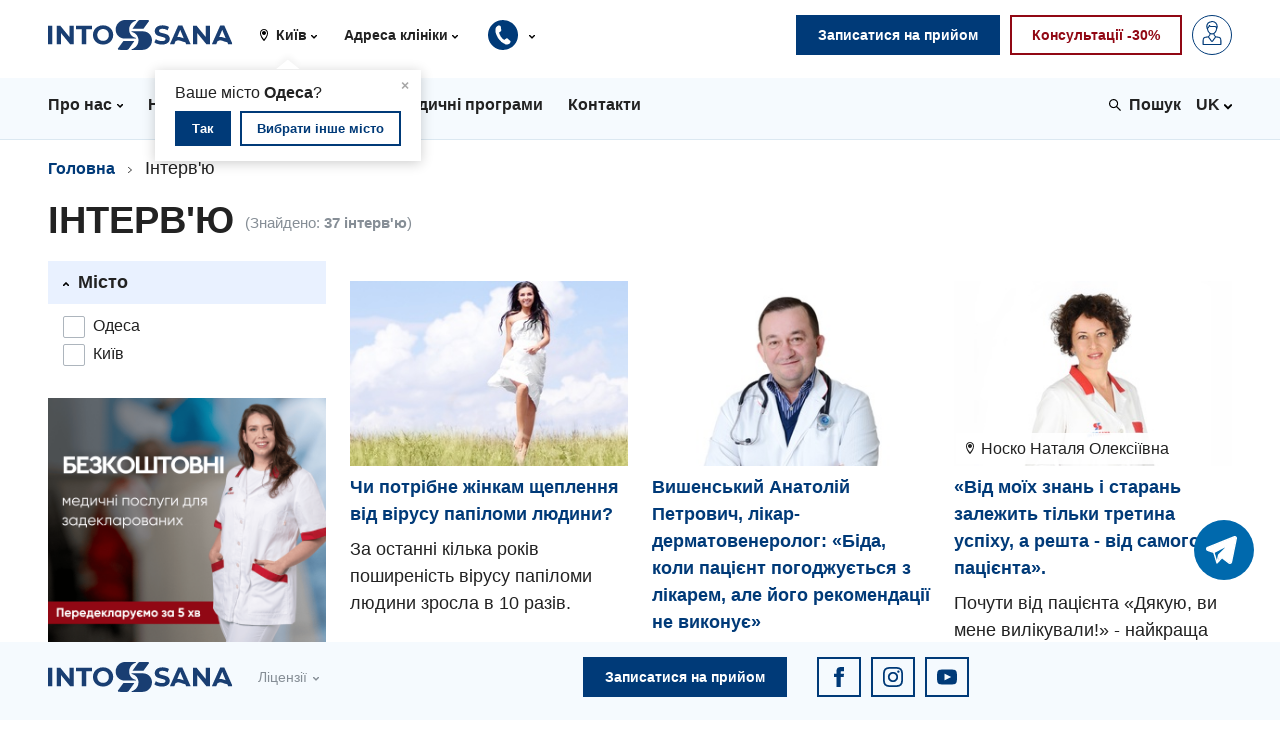

--- FILE ---
content_type: text/css
request_url: https://kiev.into-sana.ua/static/styles/main.css?v=3.8
body_size: 159515
content:
.content__text table,img,svg{width:100%}.button,a,button,input[type=button],input[type=reset],input[type=submit]{cursor:pointer}.bot-popup,.button{-ms-user-select:none}.magazines__main .magazine__image,img{max-width:100%}img,svg{height:auto}a,abbr,acronym,address,applet,article,aside,audio,b,big,blockquote,body,button,canvas,caption,center,cite,code,dd,del,details,dfn,div,dl,dt,em,embed,fieldset,figcaption,figure,footer,form,h1,h2,h3,h4,h5,h6,header,html,i,iframe,img,input,ins,kbd,label,legend,li,mark,menu,nav,object,ol,output,p,pre,q,ruby,s,samp,section,select,small,span,strike,strong,sub,summary,sup,table,tbody,td,textarea,tfoot,th,thead,time,tr,tt,u,ul,var,video{font:inherit;vertical-align:baseline;border:none;outline:0;margin:0;padding:0;-webkit-box-sizing:border-box;-moz-box-sizing:border-box;box-sizing:border-box;-webkit-tap-highlight-color:transparent}.content__title>a,.content__title>span,body,button,h1,h2,h3,h4,html,input,select,textarea{font-family:Gilroy,Verdana,Geneva,sans-serif}.magazine__header,article,aside,details,figcaption,figure,footer,header,menu,nav,section{display:block}a{text-decoration:none;color:#003a78}img{vertical-align:top}svg{overflow:visible}ol,ul{list-style:none}blockquote,q{quotes:none}.about:after,.about__columns:after,.about__history-header:after,.about__partners:after,.about__timeline-cell:before,.about__timeline:before,.answer__block:after,.magazine:after,.magazines-label:after,.news:after,.news__sales:before,.questions:after,blockquote:after,blockquote:before,q:after,q:before{content:''}table{border-collapse:collapse;border-spacing:0}input::-ms-clear{display:none}@font-face{font-family:Gilroy;src:url(/static/fonts/Gilroy-ExtraBold.eot);src:local('/static/fonts/Gilroy ExtraBold'),local(/static/fonts/Gilroy-ExtraBold),url(/static/fonts/Gilroy-ExtraBold.eot?#iefix) format("embedded-opentype"),url(/static/fonts/Gilroy-ExtraBold.woff) format("woff"),url(/static/fonts/Gilroy-ExtraBold.ttf) format("truetype");font-weight:800;font-style:normal}@font-face{font-family:Gilroy;src:url(/static/fonts/Gilroy-Heavy.eot);src:local('/static/fonts/Gilroy Heavy'),local(/static/fonts/Gilroy-Heavy),url(/static/fonts/Gilroy-Heavy.eot?#iefix) format("embedded-opentype"),url(/static/fonts/Gilroy-Heavy.woff) format("woff"),url(/static/fonts/Gilroy-Heavy.ttf) format("truetype");font-weight:900;font-style:normal}@font-face{font-family:Gilroy;src:url(/static/fonts/Gilroy-LightItalic.eot);src:local('/static/fonts/Gilroy Light Italic'),local(/static/fonts/Gilroy-LightItalic),url(/static/fonts/Gilroy-LightItalic.eot?#iefix) format("embedded-opentype"),url(/static/fonts/Gilroy-LightItalic.woff) format("woff"),url(/static/fonts/Gilroy-LightItalic.ttf) format("truetype");font-weight:300;font-style:italic}@font-face{font-family:Gilroy;src:url(/static/fonts/Gilroy-ThinItalic.eot);src:local('/static/fonts/Gilroy Thin Italic'),local(/static/fonts/Gilroy-ThinItalic),url(/static/fonts/Gilroy-ThinItalic.eot?#iefix) format("embedded-opentype"),url(/static/fonts/Gilroy-ThinItalic.woff) format("woff"),url(/static/fonts/Gilroy-ThinItalic.ttf) format("truetype");font-weight:100;font-style:italic}@font-face{font-family:Gilroy;src:url(/static/fonts/Gilroy-BlackItalic.eot);src:local('/static/fonts/Gilroy Black Italic'),local(/static/fonts/Gilroy-BlackItalic),url(/static/fonts/Gilroy-BlackItalic.eot?#iefix) format("embedded-opentype"),url(/static/fonts/Gilroy-BlackItalic.woff) format("woff"),url(/static/fonts/Gilroy-BlackItalic.ttf) format("truetype");font-weight:900;font-style:italic}@font-face{font-family:Gilroy;src:url(/static/fonts/Gilroy-BoldItalic.eot);src:local('/static/fonts/Gilroy Bold Italic'),local(/static/fonts/Gilroy-BoldItalic),url(/static/fonts/Gilroy-BoldItalic.eot?#iefix) format("embedded-opentype"),url(/static/fonts/Gilroy-BoldItalic.woff) format("woff"),url(/static/fonts/Gilroy-BoldItalic.ttf) format("truetype");font-weight:700;font-style:italic}@font-face{font-family:Gilroy;src:url(/static/fonts/Gilroy-SemiBold.eot);src:local('/static/fonts/Gilroy SemiBold'),local(/static/fonts/Gilroy-SemiBold),url(/static/fonts/Gilroy-SemiBold.eot?#iefix) format("embedded-opentype"),url(/static/fonts/Gilroy-SemiBold.woff) format("woff"),url(/static/fonts/Gilroy-SemiBold.ttf) format("truetype");font-weight:600;font-style:normal}@font-face{font-family:Gilroy;src:url(/static/fonts/Gilroy-UltraLightItalic.eot);src:local('/static/fonts/Gilroy UltraLight Italic'),local(/static/fonts/Gilroy-UltraLightItalic),url(/static/fonts/Gilroy-UltraLightItalic.eot?#iefix) format("embedded-opentype"),url(/static/fonts/Gilroy-UltraLightItalic.woff) format("woff"),url(/static/fonts/Gilroy-UltraLightItalic.ttf) format("truetype");font-weight:200;font-style:italic}@font-face{font-family:Gilroy;src:url(/static/fonts/Gilroy-SemiBoldItalic.eot);src:local('/static/fonts/Gilroy SemiBold Italic'),local(/static/fonts/Gilroy-SemiBoldItalic),url(/static/fonts/Gilroy-SemiBoldItalic.eot?#iefix) format("embedded-opentype"),url(/static/fonts/Gilroy-SemiBoldItalic.woff) format("woff"),url(/static/fonts/Gilroy-SemiBoldItalic.ttf) format("truetype");font-weight:600;font-style:italic}@font-face{font-family:Gilroy;src:url(/static/fonts/Gilroy-Light.eot);src:local('/static/fonts/Gilroy Light'),local(/static/fonts/Gilroy-Light),url(/static/fonts/Gilroy-Light.eot?#iefix) format("embedded-opentype"),url(/static/fonts/Gilroy-Light.woff) format("woff"),url(/static/fonts/Gilroy-Light.ttf) format("truetype");font-weight:300;font-style:normal}@font-face{font-family:Gilroy;src:url(/static/fonts/Gilroy-MediumItalic.eot);src:local('/static/fonts/Gilroy Medium Italic'),local(/static/fonts/Gilroy-MediumItalic),url(/static/fonts/Gilroy-MediumItalic.eot?#iefix) format("embedded-opentype"),url(/static/fonts/Gilroy-MediumItalic.woff) format("woff"),url(/static/fonts/Gilroy-MediumItalic.ttf) format("truetype");font-weight:500;font-style:italic}@font-face{font-family:Gilroy;src:url(/static/fonts/Gilroy-ExtraBoldItalic.eot);src:local('/static/fonts/Gilroy ExtraBold Italic'),local(/static/fonts/Gilroy-ExtraBoldItalic),url(/static/fonts/Gilroy-ExtraBoldItalic.eot?#iefix) format("embedded-opentype"),url(/static/fonts/Gilroy-ExtraBoldItalic.woff) format("woff"),url(/static/fonts/Gilroy-ExtraBoldItalic.ttf) format("truetype");font-weight:800;font-style:italic}@font-face{font-family:Gilroy;src:url(/static/fonts/Gilroy-Regular.eot);src:local('/static/fonts/Gilroy Regular'),local(/static/fonts/Gilroy-Regular),url(/static/fonts/Gilroy-Regular.eot?#iefix) format("embedded-opentype"),url(/static/fonts/Gilroy-Regular.woff) format("woff"),url(/static/fonts/Gilroy-Regular.ttf) format("truetype");font-weight:400;font-style:normal}@font-face{font-family:Gilroy;src:url(/static/fonts/Gilroy-HeavyItalic.eot);src:local('/static/fonts/Gilroy Heavy Italic'),local(/static/fonts/Gilroy-HeavyItalic),url(/static/fonts/Gilroy-HeavyItalic.eot?#iefix) format("embedded-opentype"),url(/static/fonts/Gilroy-HeavyItalic.woff) format("woff"),url(/static/fonts/Gilroy-HeavyItalic.ttf) format("truetype");font-weight:900;font-style:italic}@font-face{font-family:Gilroy;src:url(/static/fonts/Gilroy-Medium.eot);src:local('/static/fonts/Gilroy Medium'),local(/static/fonts/Gilroy-Medium),url(/static/fonts/Gilroy-Medium.eot?#iefix) format("embedded-opentype"),url(/static/fonts/Gilroy-Medium.woff) format("woff"),url(/static/fonts/Gilroy-Medium.ttf) format("truetype");font-weight:500;font-style:normal}@font-face{font-family:Gilroy;src:url(/static/fonts/Gilroy-RegularItalic.eot);src:local('/static/fonts/Gilroy Regular Italic'),local(/static/fonts/Gilroy-RegularItalic),url(/static/fonts/Gilroy-RegularItalic.eot?#iefix) format("embedded-opentype"),url(/static/fonts/Gilroy-RegularItalic.woff) format("woff"),url(/static/fonts/Gilroy-RegularItalic.ttf) format("truetype");font-weight:400;font-style:italic}@font-face{font-family:Gilroy;src:url(/static/fonts/Gilroy-UltraLight.eot);src:local('/static/fonts/Gilroy UltraLight'),local(/static/fonts/Gilroy-UltraLight),url(/static/fonts/Gilroy-UltraLight.eot?#iefix) format("embedded-opentype"),url(/static/fonts/Gilroy-UltraLight.woff) format("woff"),url(/static/fonts/Gilroy-UltraLight.ttf) format("truetype");font-weight:200;font-style:normal}@font-face{font-family:Gilroy;src:url(/static/fonts/Gilroy-Bold.eot);src:local('/static/fonts/Gilroy Bold'),local(/static/fonts/Gilroy-Bold),url(/static/fonts/Gilroy-Bold.eot?#iefix) format("embedded-opentype"),url(/static/fonts/Gilroy-Bold.woff) format("woff"),url(/static/fonts/Gilroy-Bold.ttf) format("truetype");font-weight:700;font-style:normal}@font-face{font-family:Gilroy;src:url(/static/fonts/Gilroy-Thin.eot);src:local('/static/fonts/Gilroy Thin'),local(/static/fonts/Gilroy-Thin),url(/static/fonts/Gilroy-Thin.eot?#iefix) format("embedded-opentype"),url(/static/fonts/Gilroy-Thin.woff) format("woff"),url(/static/fonts/Gilroy-Thin.ttf) format("truetype");font-weight:100;font-style:normal}@font-face{font-family:Gilroy;src:url(/static/fonts/Gilroy-Black.eot);src:local('/static/fonts/Gilroy Black'),local(/static/fonts/Gilroy-Black),url(/static/fonts/Gilroy-Black.eot?#iefix) format("embedded-opentype"),url(/static/fonts/Gilroy-Black.woff) format("woff"),url(/static/fonts/Gilroy-Black.ttf) format("truetype");font-weight:900;font-style:normal}@font-face{font-family:Baskerville;src:url(/static/fonts/BaskervilleBT-Italic.eot);src:url(/static/fonts/BaskervilleBT-Italic.eot?#iefix) format("embedded-opentype"),url(/static/fonts/BaskervilleBT-Italic.woff) format("woff"),url(/static/fonts/BaskervilleBT-Italic.ttf) format("truetype");font-weight:400;font-style:italic}@font-face{font-family:LabGrotesque;src:url(/static/fonts/LabGrotesque-Medium.eot);src:url(/static/fonts/LabGrotesque-Medium.eot?#iefix) format("embedded-opentype"),url(/static/fonts/LabGrotesque-Medium.woff) format("woff"),url(/static/fonts/LabGrotesque-Medium.ttf) format("truetype");font-weight:500;font-style:normal}@font-face{font-family:LabGrotesque;src:url(/static/fonts/LabGrotesque-Regular.eot);src:url(/static/fonts/LabGrotesque-Regular.eot?#iefix) format("embedded-opentype"),url(/static/fonts/LabGrotesque-Regular.woff) format("woff"),url(/static/fonts/LabGrotesque-Regular.ttf) format("truetype");font-weight:400;font-style:normal}@font-face{font-family:LabGrotesque;src:url(/static/fonts/LabGrotesque-Bold.eot);src:url(/static/fonts/LabGrotesque-Bold.eot?#iefix) format("embedded-opentype"),url(/static/fonts/LabGrotesque-Bold.woff) format("woff"),url(/static/fonts/LabGrotesque-Bold.ttf) format("truetype");font-weight:700;font-style:normal}@font-face{font-family:MonotypeCorsiva;src:url(/static/fonts/MonotypeCorsiva.eot);src:url(/static/fonts/MonotypeCorsiva.eot?#iefix) format("embedded-opentype"),url(/static/fonts/MonotypeCorsiva.woff) format("woff"),url(/static/fonts/MonotypeCorsiva.ttf) format("truetype");font-weight:400;font-style:italic}body,button,html,input,select,textarea{font-style:normal;vertical-align:baseline;color:#222}.content__text ol>li,.list--ordered>li{counter-increment:step-counter}.content__text em{font-style:italic}body,html{font-size:18px;font-weight:400;line-height:1.5em}.button,.label,b,h1,h2,h3,h4,strong{font-weight:700}.header-top>.container,body{background-color:#fff}.about__history-photos,.clinic__gallery-photos,.clinic__map,.vacancies-list__gallery-photos,body.no-scroll,html.no-scroll{overflow:hidden}h1,h2,h3,h4{text-transform:uppercase;line-height:1.5em;color:#222}.content__title--no-transform,.content__title>a,.content__title>span{text-transform:none}h1,h2{font-size:38px}h3{font-size:28px}h4{font-size:21px}h5{font-size:18px}h6{font-size:16px}.content__title>a,.content__title>span,button,input,select,textarea{font-weight:400}button,input,select,textarea{background:0 0;font-size:16px;line-height:1em}::-moz-focus-inner{border:none}::-moz-selection{background-color:#e9f1ff}::selection{background-color:#e9f1ff}.content__text ul>li:before,.list--unordered>li:before{width:6px;height:6px;background-color:#910814}::-webkit-input-placeholder{color:#adb5bd}:-moz-placeholder{color:#adb5bd}::-moz-placeholder{color:#adb5bd}:-ms-input-placeholder{color:#adb5bd}.hidden{display:none!important}.link{color:#003a78;border-bottom:1px solid transparent;-webkit-transition:color .3s,border-color .3s;-moz-transition:color .3s,border-color .3s;-o-transition:color .3s,border-color .3s;transition:color .3s,border-color .3s}.link:hover{color:#910814;border-color:#910814}.link--underlined{border-bottom-color:#003a78}.link--dotted{border-bottom-width:2px;border-bottom-style:dotted}.content__text ol>li:before,.content__text ul>li:before,.list--ordered>li:before,.list--unordered>li:before{content:'';display:inline-block;vertical-align:middle;margin-right:8px}.content__text ol>li:before,.list--ordered>li:before{content:counter(step-counter) '.';vertical-align:baseline}.clinics__blocks:after,.clinics__columns:after,.clinics__services:after,.container:after,.content:after,.doctors:after,.doctors__list:after,.news__main:after,.news__wrapper:after,.vacancies:after,.vacancies__content-wrapper:after{display:table;clear:both;content:''}.wrapper.no-scroll{position:fixed;top:0;right:0;bottom:0;left:0;z-index:1;overflow:hidden}.container{max-width:1680px;margin-right:auto;margin-left:auto;padding-left:48px;padding-right:48px}.content{padding-top:30px;padding-bottom:30px}.content__title>a,.content__title>span{display:inline-block;vertical-align:middle}.content__title{padding-bottom:10px;position:relative}.content__title>span{max-width:100%;font-size:40%;white-space:nowrap;-o-text-overflow:ellipsis;text-overflow:ellipsis;color:#868e96;overflow:hidden}.content__title>a{font-size:16px;line-height:1.25em;position:absolute;right:0;bottom:15px}.content__caption{padding-bottom:20px}.content__buttons{text-align:center;padding-top:30px;padding-bottom:30px}.content__text h1,.content__text h2,.content__text h3,.content__text h4{font-family:Gilroy,Verdana,Geneva,sans-serif;font-weight:700;text-transform:none;margin-bottom:15px}.content__text h5,.content__text h6{font-weight:700;margin-bottom:15px}.content__text ol,.content__text p,.content__text ul,.vacancies-list__paragraph,.vacancy__list,.vacancy__paragraph{margin-bottom:15px}.content__text li>ol,.content__text li>ul{margin-bottom:0;margin-left:30px}.content__text table td,.content__text table th{text-align:left;vertical-align:top;border:1px solid #adb5bd;padding:6px 12px}.content__text table th{background-color:#e9f1ff;font-weight:700}.parallax{height:480px;background:center/cover no-repeat;-webkit-background-size:cover;-moz-background-size:cover;-o-background-size:cover;-webkit-transition:height .3s;-moz-transition:height .3s;-o-transition:height .3s;transition:height .3s}.accordion{background-color:#fff;border:1px solid transparent;margin-top:12px;margin-bottom:12px;-webkit-transition:border-color .3s;-moz-transition:border-color .3s;-o-transition:border-color .3s;transition:border-color .3s}.button,.title-programs--blue h3:hover,.title-programs--orange h3:hover{background:0 0}.accordion--bordered,.accordion.active{border-color:#cfd9db}.accordion .accordion__header{background-color:#e9f1ff;font-weight:700;margin-top:0;margin-bottom:0;padding:6px 50px 7px 15px;position:relative;cursor:pointer;-webkit-transition:background-color .3s;-moz-transition:background-color .3s;-o-transition:background-color .3s;transition:background-color .3s}.accordion--transparent .accordion__header,.accordion.active .accordion__header{background-color:transparent}.accordion__header-icon{display:block;width:20px;height:20px;border:1px solid #868e96;-webkit-border-radius:50%;-moz-border-radius:50%;border-radius:50%;position:absolute;top:10px;right:15px}.accordion__header-icon:after,.accordion__header-icon:before{content:'';display:block;background-color:#868e96;position:absolute;-webkit-transition:opacity .3s,-webkit-transform .3s;-moz-transition:opacity .3s,-moz-transform .3s;-o-transition:opacity .3s,-o-transform .3s;transition:opacity .3s,transform .3s}.accordion__header-icon:before{width:10px;height:2px;margin-top:-1px;top:50%;left:4px}.accordion__header-icon:after{width:2px;height:10px;margin-left:-1px;top:4px;left:50%}.accordion.active .accordion__header-icon:after,.accordion.active .accordion__header-icon:before{-webkit-transform:rotate(180deg);-moz-transform:rotate(180deg);-ms-transform:rotate(180deg);-o-transform:rotate(180deg);transform:rotate(180deg)}.accordion.active .accordion__header-icon:after{opacity:0;visibility:hidden;-webkit-transition:opacity .3s,visibility 0s .3s,-webkit-transform .3s;-moz-transition:opacity .3s,visibility 0s .3s,-moz-transform .3s;-o-transition:opacity .3s,visibility 0s .3s,-o-transform .3s;transition:opacity .3s,visibility 0s .3s,transform .3s}.accordion__content{display:none;padding:0 12px 8px}.button,.collapse-button__text,.input,.tags__item-icon,.tags__item-text{display:inline-block}.collapse-button__icon{display:inline-block;width:6px;height:6px;fill:#003A78;vertical-align:middle;margin-left:4px;-webkit-transition:fill .3s,-webkit-transform .3s;-moz-transition:fill .3s,-moz-transform .3s;-o-transition:fill .3s,-o-transform .3s;transition:fill .3s,transform .3s}.collapse-button.closed .collapse-button__icon{-webkit-transform:rotate(180deg);-moz-transform:rotate(180deg);-ms-transform:rotate(180deg);-o-transform:rotate(180deg);transform:rotate(180deg)}.collapse-button:active .collapse-button__icon,.collapse-button:hover .collapse-button__icon{fill:#fff}.input,.input--select,.news__aside,.news__content,.news__main-aside,.news__main-content{padding-right:12px;padding-left:12px}.input{width:100%;height:40px;border:1px solid #cfd9db;-webkit-transition:border-color .3s;-moz-transition:border-color .3s;-o-transition:border-color .3s;transition:border-color .3s}.input:hover{border-color:#868e96}.input:focus{border-color:#003a78}.input--fit{width:auto!important}.input--textarea{height:auto;min-height:150px;resize:none;padding-top:8px;padding-bottom:8px}.button{width:auto;height:auto;font-size:14px;line-height:1em;text-align:center;word-break:keep-all;white-space:nowrap;border:2px solid transparent;padding:11px 20px;-webkit-user-select:none;-moz-user-select:none;user-select:none;-webkit-transition:background-color .3s,color .3s,border-color .3s,opacity .3s;-moz-transition:background-color .3s,color .3s,border-color .3s,opacity .3s;-o-transition:background-color .3s,color .3s,border-color .3s,opacity .3s;transition:background-color .3s,color .3s,border-color .3s,opacity .3s}.bot-popup,.footer__logo,.header__logo{-webkit-user-select:none;-moz-user-select:none}.button--small{font-size:13px;padding:9px 15px}.button--large{font-size:16px;padding:15px 25px}.button--extra-large{font-size:18px;padding:22px 35px}.button--muted{color:#868e96;border-color:#868e96}.button--muted:hover{background-color:#868e96;color:#fff;border-color:#868e96}.button--muted:active{background-color:#adb5bd;color:#fff;border-color:#adb5bd}.button--primary{color:#003a78;border-color:#003a78}.button--primary:hover{background-color:#003a78;color:#fff;border-color:#003a78}.button--primary:active{background-color:#6689ae;color:#fff;border-color:#6689ae}.button--primary.button--inverted{background-color:#003a78;color:#fff;border-color:#003a78}.button--primary.button--inverted:hover{background-color:transparent;color:#003a78;border-color:#003a78}.button--danger{color:#910814;border-color:#910814}.button--danger:hover{background-color:#910814;color:#fff;border-color:#910814}.button--danger:active{background-color:#bd6b72;color:#fff;border-color:#bd6b72}.button--danger.button--inverted{background-color:#910814;color:#fff;border-color:#910814}.button--danger.button--inverted:hover{background-color:transparent;color:#910814;border-color:#910814}.button.disabled,.button.disabled:active,.button.disabled:hover,.button[disabled],.button[disabled]:active,.button[disabled]:hover{background-color:transparent;color:#868e96;border-color:#868e96;cursor:default}.checkbox,.checkbox[disabled]+.label:after,.filters__footer,.filters__list,.radio,.radio[disabled]+.label:after{display:none}.checkbox+.label,.radio+.label{font-weight:400;position:relative;padding-top:4px;padding-left:30px;cursor:pointer;-webkit-transition:color .3s;-moz-transition:color .3s;-o-transition:color .3s;transition:color .3s}.checkbox+.label:before,.radio+.label:before{content:'';display:block;width:20px;height:20px;background-color:#fff;border:1px solid #adb5bd;-webkit-border-radius:2px;-moz-border-radius:2px;border-radius:2px;position:absolute;top:4px;left:0;z-index:1;-webkit-transition:border-color .3s;-moz-transition:border-color .3s;-o-transition:border-color .3s;transition:border-color .3s}.radio+.label:before{-webkit-border-radius:50%;-moz-border-radius:50%;border-radius:50%}.checkbox+.label:hover:before,.checkbox:checked+.label:before,.radio+.label:hover:before,.radio:checked+.label:before{border-color:#222}.checkbox+.label:after,.radio+.label:after{content:'';display:block;width:11px;height:11px;background:url(/static/images/icons/tick.svg) center no-repeat;position:absolute;top:10px;left:6px;z-index:2;opacity:0;visibility:hidden;-webkit-transition:opacity .3s,visibility 0s .3s;-moz-transition:opacity .3s,visibility 0s .3s;-o-transition:opacity .3s,visibility 0s .3s;transition:opacity .3s,visibility 0s .3s}.radio+.label:after{width:10px;height:10px;background:#222;-webkit-border-radius:50%;-moz-border-radius:50%;border-radius:50%}.checkbox:checked+.label:after,.radio:checked+.label:after{opacity:1;visibility:visible;-webkit-transition:opacity .3s;-moz-transition:opacity .3s;-o-transition:opacity .3s;transition:opacity .3s}.checkbox[disabled]+.label,.radio[disabled]+.label{color:#c8cbcd;cursor:default}.checkbox[disabled]+.label:before,.radio[disabled]+.label:before{background-color:#fafafa;border-color:#c8cbcd}.search-form{border-bottom:2px solid #222;padding-right:30px;padding-bottom:4px;position:relative}.search-form__input{width:100%;height:40px;font-size:21px}.search-form__submit{width:30px;height:30px;position:absolute;right:0;bottom:2px;z-index:2}.search-form__submit-icon{display:block;width:18px;height:18px;margin-top:-10px;position:absolute;top:50%;right:0}.about__history-header,.about__history-timeline,.banner,.banner__cell,.doctor__image,.filters,.filters__link,.header__menu-wrapper,.program-healthy-child,.request,.single-doctor__biography{position:relative}.filters__button-open{display:none;min-width:100px}.filters__block{margin-bottom:8px}.filters__title{background-color:#e9f1ff;padding:8px 15px;cursor:pointer}.filters__title-icon{display:inline-block;width:6px;height:6px;vertical-align:middle;margin-right:4px;-webkit-transition:-webkit-transform .3s;-moz-transition:-moz-transform .3s;-o-transition:-o-transform .3s;transition:transform .3s}.filters__block.active .filters__title-icon{-webkit-transform:rotate(180deg);-moz-transform:rotate(180deg);-ms-transform:rotate(180deg);-o-transform:rotate(180deg);transform:rotate(180deg)}.filters__title-text{display:inline-block;font-weight:700;line-height:1.25em}.breadcrumbs__link,.tags__item{font-size:16px;line-height:1em}.filters__item{margin-right:15px;margin-left:15px}.filters__item:first-child{margin-top:8px}.filters__link{display:block;font-size:16px;color:#222;padding:2px 15px 2px 36px;-webkit-transition:background-color .3s;-moz-transition:background-color .3s;-o-transition:background-color .3s;transition:background-color .3s}.filters__link:hover{background-color:#ebeff2}.filters__link:before{content:'';display:block;width:8px;height:8px;background:url(/static/images/icons/arrow-right.svg) center no-repeat;position:absolute;top:13px;left:15px}.filters__footer:after,.pagination:after,.share__list:after,.tags__list:after{content:'';display:table;clear:both}.single-doctor__timeline-cell.sibling:before,.subscription{background-color:#868e96}.header__info-phones.active .header__info-phones-list,.header__menu-arrow.active{opacity:1;visibility:visible;-webkit-transition-delay:0s;-moz-transition-delay:0s;-o-transition-delay:0s}.breadcrumbs{margin-bottom:-20px;padding-top:15px}.breadcrumbs__item{float:left;position:relative;margin-right:15px;padding-left:15px}.breadcrumbs__item:first-child{padding-left:0}.breadcrumbs__item:before{content:'';display:block;width:6px;height:6px;background:url(/static/images/icons/arrow-right.svg) center no-repeat;margin-top:-2px;position:absolute;top:50%;left:-3px;z-index:1}.breadcrumbs__item:first-child:before{display:none}.breadcrumbs__link{font-weight:700;-webkit-transition:color .3s;-moz-transition:color .3s;-o-transition:color .3s;transition:color .3s}.breadcrumbs__link:hover{color:#910814}.breadcrumbs__link.current{font-weight:400;color:#222;cursor:default}.tags__item{float:left;color:#adb5bd;border:1px solid #adb5bd;-webkit-border-radius:20px;-moz-border-radius:20px;border-radius:20px;margin-right:8px;margin-bottom:8px;padding:8px 15px;cursor:pointer;-webkit-transition:color .3s,border-color .3s;-moz-transition:color .3s,border-color .3s;-o-transition:color .3s,border-color .3s;transition:color .3s,border-color .3s}.tags__item:hover{color:#222;border-color:#222}.tags__item--clear{color:#75aac9;border-color:#75aac9}.tags__item--clear:hover{color:#003a78;border-color:#003a78}.tags__item-icon{margin-left:4px}.pagination__button--more{margin-right:2%;margin-left:2%}.footer__buttons,.pagination__button-text,.reviews-rating_reviews-amount{display:inline-block}.pagination__button:active,.pagination__button:hover{background-color:transparent;color:#910814;border-color:#910814}.pagination__button--spacer:active,.pagination__button--spacer:hover{color:#222}.pagination__button-icon{display:inline-block;width:6px;height:6px;fill:#003A78;vertical-align:middle;margin-left:4px;-webkit-transition:fill .3s;-moz-transition:fill .3s;-o-transition:fill .3s;transition:fill .3s}.pagination__button:active>.pagination__button-icon,.pagination__button:hover>.pagination__button-icon{fill:#910814}.pagination__button--next .pagination__button-icon,.pagination__button--prev .pagination__button-icon{display:none;width:20px;height:20px;margin-left:0}.pagination__button--page{padding-right:15px;padding-left:15px}.pagination__button--page.current{color:#910814;border-color:#910814}.share__item{float:left;margin-right:15px;margin-bottom:15px;cursor:pointer}.share__item-icon{display:inline-block;width:40px;height:40px;-webkit-transition:-webkit-transform .5s;-moz-transition:-moz-transform .5s;-o-transition:-o-transform .5s;transition:transform .5s}.about__video-frame,.about__video-table,.banner__table,.subscription__table{width:100%;height:100%}.share__item:hover .share__item-icon{-webkit-transform:rotate(360deg);-moz-transform:rotate(360deg);-ms-transform:rotate(360deg);-o-transform:rotate(360deg);transform:rotate(360deg)}.share__item--facebook .share__item-icon{fill:#3b5998}.share__item--twitter .share__item-icon{fill:#1da1f2}.share__item--pinterest .share__item-icon{fill:#bd081c}.subscription{padding-bottom:100%;position:relative}.subscription__block{-webkit-background-size:cover;-moz-background-size:cover;-o-background-size:cover;background-size:cover;position:absolute;top:0;right:0;bottom:0;left:0}.subscription__cell{vertical-align:middle;padding:15px}.subscription__title{display:inline;background-color:rgba(255,255,255,.9);font-size:24px;font-weight:700;line-height:1.4em}.subscription__button{background-color:#fff!important;position:absolute;right:15px;bottom:15px}.subscription__button:hover{background-color:#003a78!important}.banner__list-item:before,.banner__sales:before{content:'';left:0}.articles__item-link:after,.articles__wrapper:after,.banner__columns:after,.banner__list:after{content:'';clear:both}.banner--small{margin-top:30px;margin-bottom:30px}.banner__slide{background-repeat:no-repeat;background-position:center;-webkit-background-size:cover;-moz-background-size:cover;-o-background-size:cover;background-size:cover;-webkit-transform:translateZ(0);-moz-transform:translateZ(0);-o-transform:translateZ(0);transform:translateZ(0)}.banner__slide--grey{background-color:#eceff1}.banner__slide--pink{background-color:#f9f0e9}.banner__slide--has-sales{margin-top:5px}.banner__cell{width:65%;vertical-align:middle;padding-right:12px;padding-left:12px}.banner__cell--aside{width:35%;vertical-align:bottom}.banner__cell--content,.single-video__related-footer{padding-top:30px;padding-bottom:30px}.banner__image{min-height:450px;background:center/cover no-repeat;-webkit-background-size:cover;-moz-background-size:cover;-o-background-size:cover;margin-top:30px}.banner__image--right{background-position:center right}.banner__image--left{background-position:center left}.banner--small .banner__image{min-height:320px}.banner__sales{position:absolute;top:-5px;right:0}.banner__sales:before{display:block;width:64px;height:78px;background:url(/static/images/icons/flag.svg) center no-repeat;position:absolute;top:0;right:0;bottom:0;z-index:1}.banner__sales-text{width:64px;font-size:16px;font-weight:700;line-height:1em;text-align:center;white-space:nowrap;color:#fff;padding:28px 5px 35px 0;position:relative;z-index:2}.banner__title{font-size:38px;color:#910814}.banner__caption,.banner__quote-author,.banner__quote-text{font-size:21px;line-height:1.5em}.banner__slide--has-sales .banner__title{padding-right:64px}.banner__caption{font-weight:700;color:#003a78;padding-top:10px}.banner__buttons,.banner__list,.banner__text{line-height:1.5em;padding-top:20px}.banner__list{width:500px}.banner__list:after{display:table}.banner__list-item{float:left;width:50%;position:relative;padding-left:12px}.banner__list-item:before{display:block;width:6px;height:6px;background:url(/static/images/icons/tick.svg) center no-repeat;margin-top:-2px;position:absolute;top:50%;z-index:2}.articles__wrapper,.banner__columns,.directions__blocks,.magazines,.magazines__list,.news__list,.single-article__content-wrapper,.single-article__wrapper,.single-direction,.single-insurance,.single-insurance__content-columns,.single-news__wrapper{margin-right:-12px;margin-left:-12px}.banner__columns:after{display:table}.banner__columns-item{float:left;width:50%;padding:12px}.banner__columns-icon{display:block;width:70px;height:70px;fill:#222222;margin-top:10px;margin-bottom:20px}.banner__columns-caption,.banner__columns-text{display:block;line-height:1.5em}.banner__columns-caption{font-weight:700}.banner__quote-text{text-align:justify;padding-top:10px}.banner__quote-author{text-align:right;padding-top:20px}.header-top.fixed .header__info-location,.header-top.fixed .header__info-phones-list,.news__header{margin-top:5px}.magazine:after,.news:after{display:table;clear:both}.news__header{display:block;position:relative;-webkit-transition:-webkit-box-shadow .3s;-moz-transition:-moz-box-shadow .3s;-o-transition:box-shadow .3s;transition:box-shadow .3s}.news:hover .news__header{-webkit-box-shadow:0 0 12px 0 rgba(0,110,176,.5);-moz-box-shadow:0 0 12px 0 rgba(0,110,176,.5);box-shadow:0 0 12px 0 rgba(0,110,176,.5)}.news__header-icon{display:block;width:50px;height:50px;fill:#fff;fill-rule:evenodd;margin-top:-25px;margin-left:-25px;position:absolute;top:50%;left:50%;z-index:3;opacity:.6;-webkit-transition:opacity .3s;-moz-transition:opacity .3s;-o-transition:opacity .3s;transition:opacity .3s}.index-achievements__list,.index-banner .banner__mobile,.index-clinics__list,.index-directions .direction__list,.news__main,.news__wrapper,.single-video,.vacancies-list,.vacancies-list__benefits{margin-right:-12px;margin-left:-12px}.news:hover .news__header-icon{opacity:1}.news__sales{width:64px;font-size:16px;font-weight:700;line-height:1em;text-align:center;white-space:nowrap;color:#fff;padding:28px 5px 35px 0;position:absolute;top:-5px;right:10px;z-index:3}.news__sales:before{display:block;width:64px;height:78px;background:url(/static/images/icons/flag.svg) center no-repeat;position:absolute;top:0;right:0;left:0;bottom:0;z-index:-1}.news__image{display:block;width:100%;height:auto;position:relative;z-index:1}.news__label{display:block;background-color:rgba(255,255,255,.9);padding:2px 8px;position:absolute;bottom:2px;left:2px;z-index:2}.news__label--right{left:auto;right:2px}.news__label-icon{display:inline-block;width:12px;height:12px;fill:#222222}.news__label-text{display:inline-block;font-size:16px;color:#222}.news__caption,.news__title{padding-top:8px}.news__link{font-weight:700;line-height:1.5em}.news__aside,.news__content{float:left}.news__aside{width:25%}.news__aside .subscription{margin-top:30px}.news__content{width:75%}.articles__search,.articles__tags,.clinics__tags,.contacts__tags,.doctors__search,.doctors__tags,.intervals__section,.intervals__tags,.magazines__tags,.news__tags,.prices__tags,.request__form--request-doctor,.vacancies__tags{padding-bottom:30px}.magazines__main,.news__main{padding-bottom:24px}.news__main-aside{display:none}.news__main .news__header{float:left;width:50%}.news__main .news__header-icon{width:80px;height:80px;margin-top:-40px;margin-left:-40px}.news__main .news__footer{float:left;width:50%;padding-left:24px}.news__main .news__title{font-size:28px;padding-top:0}.news__list:after{content:'';display:table;clear:both}.news__item{float:left;width:25%;padding:15px 12px}.news__item:nth-child(4n+1){clear:both}.magazines:after,.magazines__list:after,.single-article__content-wrapper:after,.single-article__wrapper:after,.single-news__wrapper:after,.single-video:after,.single-video__related-list:after{content:'';display:table;clear:both}.about__aside,.about__content,.articles__aside,.articles__content,.clinic-contacts__aside,.clinic-contacts__content,.clinics__aside,.clinics__content,.contacts__aside,.contacts__content,.doctors__aside,.doctors__content,.intervals__aside,.intervals__content,.magazines__aside,.magazines__content,.prices__aside,.prices__content,.single-article__aside,.single-article__content,.single-article__content-aside,.single-article__content-text,.single-direction__aside,.single-direction__content,.single-insurance__aside,.single-insurance__content,.single-insurance__content-column,.single-news__aside,.single-news__content,.single-service__aside,.single-service__content,.single-video__aside,.single-video__content,.vacancies__aside,.vacancies__content{float:left;padding-right:12px;padding-left:12px}.single-news__aside{width:25%}.single-news__content{width:75%}.single-article__date,.single-news__date{font-size:16px;line-height:1em;color:#868e96;margin-bottom:30px}.single-news__text{width:70%}.single-video{padding-top:10px}.single-video__content{width:75%}.single-video__player{padding-bottom:56.25%;position:relative}.single-video__frame{border:none;width:100%;height:100%;position:absolute;top:0;right:0;bottom:0;left:0}.single-video__title{font-size:28px;font-weight:700;padding-top:20px}.single-video__caption{padding-top:20px;padding-bottom:20px}.questions__item,.reviews__item,.single-video__related,.single-video__related-item{padding-top:30px}.single-video__aside{width:25%}.single-video__related-item:first-child{padding-top:0}.single-video__related .news__header{float:left;width:40%}.single-video__related .news__title{float:left;width:60%;padding-top:0;padding-left:15px}.articles__item-link:after,.articles__wrapper:after,.prices:after,.prices__content-wrapper:after{display:table}.articles__title{color:#003a78;margin-top:-20px;padding-bottom:20px}.articles__aside{width:25%}.articles__content{width:75%}.articles__item{margin-top:8px}.articles__item:first-child{margin-top:0}.articles__item-link{display:block;padding-top:4px;padding-bottom:4px;-webkit-transition:color .3s;-moz-transition:color .3s;-o-transition:color .3s;transition:color .3s}.articles__item-link:hover{color:#910814}.articles__item-content{font-size:21px;font-weight:700;padding-right:24px}.articles__item-aside{float:right}.single-article__aside{width:25%}.single-article__content{width:75%}.single-article__content-text{width:70%}.single-article__content-aside{width:30%}.magazine__image{display:inline-block;width:80%;height:auto;-webkit-box-shadow:0 0 12px 0 rgba(0,0,0,.2);-moz-box-shadow:0 0 12px 0 rgba(0,0,0,.2);box-shadow:0 0 12px 0 rgba(0,0,0,.2)}.doctor:hover .doctor__header:before,.interval:hover{-webkit-box-shadow:0 0 12px 0 rgba(0,110,176,.5);-moz-box-shadow:0 0 12px 0 rgba(0,110,176,.5)}.magazine__title{width:80%;text-align:center;padding-top:12px}.magazine__list,.magazine__subtitle{width:80%;padding-top:4px}.magazine__subtitle{font-weight:700}.magazines-label{font-size:21px;font-weight:700;line-height:1em;position:relative;padding-top:10px;padding-bottom:20px}.magazines-label:after{display:inline-block;width:18px;height:18px;background:url(/static/images/icons/curve-arrow-down.svg) center no-repeat;position:relative;top:10px;left:5px}.magazines__aside{width:25%}.magazines__content{width:75%}.magazines__main .magazine__header{float:left;width:30%}.magazines__main .magazine__content{float:left;width:70%;padding-left:24px}.magazines__main .magazine__title{font-size:28px;font-weight:700;text-align:left;color:#003a78;padding-top:0}.magazines__main .magazine__subtitle{font-size:21px;padding-top:8px}.magazines__item{float:left;width:25%;padding:20px 12px}.directions:after,.directions__blocks:after,.directions__blocks>.direction:nth-child(4n+1),.directions__columns:after,.magazines__item:nth-child(4n+1){clear:both}.magazines__item .magazine__image{-webkit-filter:grayscale(100%);-webkit-filter:grayscale(1);filter:grayscale(100%);filter:gray}.magazines__item .magazine__title{width:100%;font-size:21px;font-weight:700;text-align:left;color:#003a78}.direction__title,.directions__alphabet-item.current,.directions__alphabet-item:hover,.single-doctor__timeline-cell.current,.single-doctor__timeline-cell:hover{color:#910814}.questions__item:first-child,.reviews__item:first-child{padding-top:0}.intervals__item:nth-child(4n+1),.single-direction:after{clear:both}.direction__title{font-size:50px;font-weight:700;line-height:1em;padding-bottom:4px}.direction__item,.vacancies__list{padding-top:12px}.direction__link{line-height:1em}.directions:after,.directions__blocks:after,.directions__columns:after,.single-direction:after{content:'';display:table}.directions__title{float:left;width:25%}.directions__header{float:left;width:75%}.directions__alphabet{margin:4px -12px 0;position:relative;overflow:hidden}.directions__alphabet:after,.directions__alphabet:before{content:'';display:block;width:100%;background-color:#fff;position:absolute;top:0;bottom:0;z-index:2}.directions__alphabet:before{margin-left:12px;left:-100%}.directions__alphabet:after{margin-right:12px;right:-100%}.directions__alphabet-arrow{width:40px;height:40px;text-align:center;margin-top:-18px;position:absolute;top:50%;z-index:5;opacity:0;visibility:hidden;-webkit-transition:opacity .3s,visibility 0s .3s;-moz-transition:opacity .3s,visibility 0s .3s;-o-transition:opacity .3s,visibility 0s .3s;transition:opacity .3s,visibility 0s .3s}.directions__alphabet-arrow.active{opacity:1;visibility:visible;-webkit-transition:opacity .3s;-moz-transition:opacity .3s;-o-transition:opacity .3s;transition:opacity .3s}.directions__alphabet-arrow--previous{background:-webkit-linear-gradient(left,#fff 0,#fff 60%,rgba(255,255,255,0) 100%);background:-moz-linear-gradient(left,#fff 0,#fff 60%,rgba(255,255,255,0) 100%);background:linear-gradient(to right,#fff 0,#fff 60%,rgba(255,255,255,0) 100%);left:0}.directions__alphabet-arrow--next{background:-webkit-linear-gradient(left,rgba(255,255,255,0) 0,#fff 40%,#fff 100%);background:-moz-linear-gradient(left,rgba(255,255,255,0) 0,#fff 40%,#fff 100%);background:linear-gradient(to right,rgba(255,255,255,0) 0,#fff 40%,#fff 100%);right:0}.directions__alphabet-arrow-icon{display:inline-block;width:12px;height:12px}.directions__alphabet-list{display:table;min-width:100%;-webkit-transition:-webkit-transform .3s;-moz-transition:-moz-transform .3s;-o-transition:-o-transform .3s;transition:transform .3s}.directions__alphabet-list:after,.interval__header:after,.intervals:after,.intervals__list:after,.single-doctor__banner-buttons:after,.single-insurance:after,.single-insurance__content-columns:after,.single-service:after,.single-service__columns:after,.single-service__content-wrapper:after{content:'';display:table;clear:both}.directions__alphabet-item{display:table-cell;font-weight:700;line-height:1em;text-align:center;color:#003a78;padding:12px;position:relative;cursor:pointer;-webkit-transition:color .3s;-moz-transition:color .3s;-o-transition:color .3s;transition:color .3s}.directions__alphabet-item.current,.interval{cursor:default}.directions__column{float:left;margin-top:30px}.directions__column--adults{width:80%;padding:15px 24px 15px 0}.directions__column--childrens{width:20%;background-color:#f8f2ee;padding:15px 20px}.directions__column-title{line-height:1.25em;text-transform:none;padding-bottom:20px}.directions__blocks>.direction{float:left;width:25%;margin-bottom:30px;padding-right:12px;padding-left:12px}.directions__column--childrens .directions__blocks>.direction{width:100%}.single-direction__aside{width:25%}.single-direction__content{width:75%}.single-direction__text{width:70%;padding-bottom:30px}.single-insurance__aside{width:25%}.single-insurance__content{width:75%}.single-insurance__content-text{width:70%;padding-bottom:30px}.single-insurance__content-column{width:20%;margin-bottom:20px}.bot-popup__submit,.single-insurance__content-column:first-child{width:80%}.single-insurance__content-column>.accordion{margin-top:0;margin-bottom:0}.single-doctor__banner-table,.single-insurance__content-column>.button{width:100%}.single-service{margin-right:-12px;margin-left:-12px}.single-service__aside{width:25%}.single-service__content{width:75%}.single-service__content--single{margin-left:25%}.about,.about__columns,.about__directions .direction__list,.about__partners,.clinic-contacts__aside-blocks,.clinic-contacts__content-wrapper,.clinic-contacts__wrapper,.clinics,.clinics__blocks,.clinics__columns,.clinics__services,.contacts,.contacts__blocks,.contacts__services,.doctors,.doctors__list,.intervals,.intervals__list,.knowledge-base__list,.prices,.prices__content-wrapper,.single-doctor__columns,.single-service__columns,.single-service__content-wrapper,.single-vacancy,.vacancies,.vacancies__content-wrapper,.vacancy__benefits{margin-right:-12px;margin-left:-12px}.single-service__content-aside,.single-service__content-text{float:right;min-height:1px;padding-right:12px;padding-left:12px}.single-service__content-aside{width:30%}.single-service__content-text{width:70%}.single-service__content--single .single-service__content-text{float:left}.single-service__columns{padding-bottom:20px}.single-service__columns-item{float:left;width:33.33334%;padding:12px;position:relative}.single-service__columns-icon{display:block;width:50px;height:50px;position:absolute;left:12px;top:15px}.about__columns-content,.single-service__columns-content{padding-left:65px}.about__columns-caption,.interval__title,.single-service__columns-caption{font-weight:700}.request__aside{width:30%;text-align:center;padding-right:24px;position:absolute;bottom:-30px;left:0;z-index:1}.request__aside-image{display:inline-block;width:auto;max-width:90%;height:auto;max-height:100%;vertical-align:bottom}.request__content{margin-left:30%}.request__title{line-height:1.25em;padding-bottom:12px}.request__title--request-doctor{color:#cfd9db}.request__title--doctor{line-height:1em;padding-bottom:4px}.request__title-link{font-size:18px;color:#868e96;border-color:#868e96}.interval{border:2px solid #cfd9db;padding:15px;-webkit-transition:border-color .3s,-webkit-box-shadow .3s;-moz-transition:border-color .3s,-moz-box-shadow .3s;-o-transition:border-color .3s,box-shadow .3s;transition:border-color .3s,box-shadow .3s}.interval:hover{border-color:#003a78;box-shadow:0 0 12px 0 rgba(0,110,176,.5)}.interval__header-item{float:left;margin-right:15px;padding-bottom:4px;padding-left:16px;position:relative}.interval__header-icon{display:block;width:12px;height:12px;fill:#868e96;position:absolute;top:6px;left:0}.interval__header-text{display:block;font-size:16px;line-height:1.5em}.interval__label,.interval__link{display:inline-block;line-height:1em}.interval__footer{padding-top:4px}.interval__link{font-size:16px;margin-right:10px}.interval__label{background-color:#910814;font-size:12px;color:#fff;-webkit-border-radius:2px;-moz-border-radius:2px;border-radius:2px;padding:2px 4px 4px}.intervals__aside{width:25%}.intervals__content{width:75%}.intervals__title{font-size:28px;padding-bottom:20px}.intervals__title>span{font-weight:700;text-transform:uppercase}.doctors__item,.index-insurance__item,.index-services__item,.intervals__item{float:left;width:25%;padding:12px}@media (max-width:1440px){.parallax{height:420px}.directions__blocks>.direction,.intervals__item,.magazines__item,.news__item{width:33.33334%}.news__item:nth-child(4n+1){clear:none}.news__item:nth-child(3n+1){clear:both}.magazines__item:nth-child(4n+1){clear:none}.magazines__item:nth-child(3n+1){clear:both}.directions__column--adults{width:75%}.directions__column--childrens{width:25%}.directions__blocks>.direction:nth-child(4n+1){clear:none}.directions__blocks>.direction:nth-child(3n+1){clear:both}.intervals__item:nth-child(4n+1){clear:none}.intervals__item:nth-child(3n+1){clear:both}}@media (max-width:1280px){.subscription__title{font-size:21px;line-height:1.35em}.directions__header,.directions__title,.news__main .news__header,.single-article__content-aside,.single-article__content-text,.single-service__content-aside{float:none;width:100%}.news__main .news__footer{float:none;width:100%;padding-top:8px;padding-left:0}.single-direction__text,.single-insurance__content-text,.single-news__text{width:100%}.directions__column--adults{width:66.66667%}.directions__column--childrens{width:33.33334%}.directions__blocks>.direction,.intervals__item{width:50%}.directions__blocks>.direction:nth-child(3n+1){clear:none}.directions__blocks>.direction:nth-child(odd){clear:both}.single-service__content-text{float:none;width:100%;padding-top:20px}.intervals__item:nth-child(3n+1){clear:none}.intervals__item:nth-child(odd){clear:both}}.doctor__header,.footer__section,.single-doctor__photos-slide,.vacancy__request{text-align:center}.doctor__header{display:block;border-bottom:2px solid #003a78;position:relative}.doctor__header:before{content:'';display:block;background-color:#e9f1ff;padding-bottom:100%;position:absolute;right:0;bottom:0;left:0;z-index:1;-webkit-transition:background-color .3s,-webkit-box-shadow .3s;-moz-transition:background-color .3s,-moz-box-shadow .3s;-o-transition:background-color .3s,box-shadow .3s;transition:background-color .3s,box-shadow .3s}.doctor:hover .doctor__header:before{background-color:#fff;box-shadow:0 0 12px 0 rgba(0,110,176,.5)}.doctor__header--without-background:before{display:none}.doctor__image{display:inline-block;width:100%;height:auto;vertical-align:bottom;z-index:2}.doctor__label{display:block;background-color:rgba(255,255,255,.9);padding:2px 8px;position:absolute;bottom:2px;left:2px;z-index:3}.doctor__label-icon{display:inline-block;width:12px;height:12px;fill:#222222}.doctor__label-text{display:inline-block;font-size:16px;color:#222}.doctor__title{font-size:28px;font-weight:700;line-height:1.25em;color:#003a78;padding-top:8px}.doctor__caption{line-height:1.5em;padding-top:8px}.doctors__aside{width:25%}.doctors__content{width:75%}.doctors__item:nth-child(4n+1){clear:both}@media (max-width:1440px){.doctors__item{width:33.33334%}.doctors__item:nth-child(4n+1){clear:none}.doctors__item:nth-child(3n+1){clear:both}}@media (max-width:1280px){.doctors__item{width:50%}.doctors__item:nth-child(3n+1){clear:none}.doctors__item:nth-child(odd){clear:both}}.single-doctor__banner,.single-doctor__breadcrumbs{background-color:#e9f1ff}.single-doctor__banner-cell{vertical-align:middle}.single-doctor__banner-cell:first-child{width:35%;padding-right:2%;padding-left:2%;vertical-align:bottom}.single-doctor__banner-image{min-height:620px;background:center bottom/cover no-repeat;-webkit-background-size:cover;-moz-background-size:cover;-o-background-size:cover;margin-top:30px;margin-bottom:-30px}.single-doctor__banner-caption{padding-top:30px;padding-bottom:40px}.single-doctor__banner-button{float:left;margin-right:15px;margin-bottom:15px}@media (max-width:1440px){.single-doctor__banner-image{min-height:580px}}@media (max-width:1366px){.single-doctor__banner-image{min-height:520px}}@media (max-width:1280px){.single-doctor__banner-cell:first-child{padding-left:0}.single-doctor__banner-image{min-height:480px}}.reviews:after,.single-doctor__columns:after{content:'';display:table;clear:both}.single-doctor__column{float:left;width:25%;padding-right:12px;padding-left:12px}.single-doctor__column-title{font-size:24px;font-weight:700;padding-bottom:8px}.single-doctor__biography-slide{position:relative;padding-top:60px}.single-doctor__biography-year{font-size:32px;font-weight:700;line-height:1em;color:#868e96;margin-bottom:-55px;position:absolute;right:0;bottom:100%;left:0;-webkit-transition:.3s;-moz-transition:.3s;-o-transition:.3s;transition:.3s}.header__info-phones-item,.single-doctor__timeline-cell{-webkit-transition:color .3s;-moz-transition:color .3s;-o-transition:color .3s;font-weight:700}.owl-item.center .single-doctor__biography-year{font-size:60px;color:#910814}.single-doctor__biography-block{background-color:#e9f1ff;padding:30px 20px}.single-doctor__biography-header{font-weight:700;padding-bottom:4px}.single-doctor__timeline{width:100%;margin-top:30px}.single-doctor__timeline:before{content:'';display:block;border-bottom:3px dotted #868e96;position:absolute;bottom:70px;right:0;left:0;z-index:1}.single-doctor__timeline-cell{height:40px;line-height:1em;text-align:center;vertical-align:middle;color:#868e96;padding-right:12px;padding-left:12px;position:relative;cursor:pointer;transition:color .3s}.single-doctor__timeline-cell:before{content:'';display:block;width:8px;height:8px;background-color:#fff;border:2px solid #868e96;-webkit-border-radius:50%;-moz-border-radius:50%;border-radius:50%;margin-left:-4px;position:absolute;top:-8px;left:50%;z-index:2;-webkit-transition:background-color .3s,border-color .3s;-moz-transition:background-color .3s,border-color .3s;-o-transition:background-color .3s,border-color .3s;transition:background-color .3s,border-color .3s}.single-doctor__timeline-cell.current:before,.single-doctor__timeline-cell:hover:before{background-color:#910814;border-color:#910814}.single-doctor__photos{background-color:#eceff1}.single-doctor__photos-main{width:50%;margin-right:auto;margin-left:auto}.single-doctor__photos-preview{padding-top:60px;padding-bottom:30px}.single-doctor__photos-preview .single-doctor__photos-slide{margin:12px;cursor:pointer;-webkit-transition:-webkit-box-shadow .3s;-moz-transition:-moz-box-shadow .3s;-o-transition:box-shadow .3s;transition:box-shadow .3s}.single-doctor__photos-preview .single-doctor__photos-slide:hover{-webkit-box-shadow:0 0 12px 0 rgba(0,110,176,.5);-moz-box-shadow:0 0 12px 0 rgba(0,110,176,.5);box-shadow:0 0 12px 0 rgba(0,110,176,.5)}.bot-popup,.header-top .header__info-location{-webkit-box-shadow:0 2px 12px 0 rgba(0,0,0,.2);-moz-box-shadow:0 2px 12px 0 rgba(0,0,0,.2)}.single-doctor__photos-image{display:inline-block;width:auto;max-width:100%;height:auto;vertical-align:bottom}@media (max-width:1440px){.single-doctor__photos-main{width:70%}}.bot-popup{width:400px;background:#fff;padding:25px 20px;position:fixed;right:24px;bottom:94px;z-index:950;box-shadow:0 2px 12px 0 rgba(0,0,0,.2);-webkit-transform:translateZ(0);-moz-transform:translateZ(0);-ms-transform:translateZ(0);-o-transform:translateZ(0);transform:translateZ(0);user-select:none}.bot-popup__container{padding-left:50%;position:relative}.bot-popup__container:before{content:'';height:185px;background:url(/static/images/misc/vira-bot-popup.png) center bottom/contain no-repeat;-webkit-background-size:contain;-moz-background-size:contain;-o-background-size:contain;position:absolute;right:50%;bottom:-10px;left:0}.bot-popup__header{font-size:14px;line-height:2em;color:#003a78}.bot-popup__link{color:#003a78}.bot-popup__close{width:32px;font-size:18px;line-height:1em;text-align:center;padding-top:7px;padding-bottom:7px;position:absolute;top:-20px;right:-15px;opacity:.4;cursor:pointer;-webkit-transition:opacity .3s;-moz-transition:opacity .3s;-o-transition:opacity .3s;transition:opacity .3s}.bot-popup__close:hover{opacity:1}.bot-popup__footer{padding-top:15px}@media (min-width:481px){.bot-popup--minimized .bot-popup__close,.bot-popup--minimized .bot-popup__container:before,.bot-popup--minimized .bot-popup__footer{display:none}.bot-popup.bot-popup--minimized{font-weight:700;text-align:center}.bot-popup--minimized .bot-popup__container{padding-left:0}}@media (max-width:1080px){.bot-popup{bottom:144px}}.questions,.reviews{margin-right:-12px;margin-left:-12px}.question__icon,.review__icon{top:-20px;height:50px;z-index:2}.review__block{background-color:#e9f1ff;margin-top:20px;padding:30px 20px;position:relative}.answer,.section--align,.single-vacancy__aside-section,.vacancies-list__agenda,.vacancy__request-buttons,.vacancy__request-footer{margin-top:30px}.review__icon{display:block;width:50px;fill:#CCD8E4;position:absolute;left:20px}.answer__header,.review__header{font-weight:700;color:#99b0c9;padding-bottom:8px}.question__footer,.review__footer{text-align:center;padding-top:8px}.reviews__aside,.reviews__aside__single{width:25%;vertical-align:bottom;padding-top:20px}.reviews{display:table}.questions__wrapper,.reviews__wrapper{display:table-row}.questions__aside,.questions__content,.reviews__aside,.reviews__content{display:table-cell;padding-right:12px;padding-left:12px}.reviews__aside{padding-bottom:250px}.reviews__content{width:75%;vertical-align:top}.question__title{font-size:28px;font-weight:700;line-height:1.25em}.question__block{background-color:#fcede0;margin-top:30px;padding:30px 20px;position:relative}.question__icon{display:block;width:50px;fill:#F9DAC0;position:absolute;left:10px}.question__header{font-weight:700;color:#f1a362;padding-bottom:8px}.answer__block{border:2px solid #ebeff2;padding:20px;position:relative}.answer__block:after{display:block;width:13px;height:13px;background-color:#fff;border-top:2px solid #ebeff2;border-right:2px solid #ebeff2;margin-top:-6px;position:absolute;top:50%;right:-9px;-webkit-transform:rotate(45deg);-moz-transform:rotate(45deg);-ms-transform:rotate(45deg);-o-transform:rotate(45deg);transform:rotate(45deg)}.single-vacancy__aside-section:first-child,.single-vacancy__related-item:first-child,.single-vacancy__subscription-row:first-child,.vacancies__item:first-child{margin-top:0}.questions{display:table}.questions:after{display:table;clear:both}.questions__aside{width:25%;vertical-align:bottom;padding-bottom:125px}.questions__content{width:75%;vertical-align:top}.vacancy__request-caption,.vacancy__request-title{line-height:1.5em;color:#868e96}.vacancy__title-caption{font-size:21px;font-weight:700}.vacancy__sub-title{font-size:18px;font-weight:700;line-height:1.5em}.vacancy__benefits:after{content:'';display:table;clear:both}.vacancy__benefits-item{float:left;width:50%;padding:15px 12px}.vacancy__benefits-item:nth-child(odd){clear:both}.clinics__services-icon,.contacts__services-icon,.vacancy__benefits-icon{display:block;width:50px;height:50px;fill:#222222}.vacancy__benefits-text{display:block;font-size:15px;line-height:1.5em;padding-top:12px}.vacancy__request-block{border:1px dashed #868e96;-webkit-border-radius:3px;-moz-border-radius:3px;border-radius:3px;padding:40px 20px;position:relative}.vacancy__request-file{width:100%;height:100%;opacity:0;position:absolute;top:0;right:0;bottom:0;left:0;z-index:2;cursor:pointer}.vacancy__request-icon{display:inline-block;width:40px;height:40px;fill:#868e96}.vacancy__request-title{font-size:24px;font-weight:700;padding-top:15px;padding-bottom:15px}.vacancy__request-captcha,.vacancy__request-submit{display:inline-block;vertical-align:middle;margin:10px 2%}.contacts__section,.vacancies-list__content-text,.vacancies__content-aside__section,.vacancies__content-text__section{margin-bottom:30px}.vacancy__request-captcha>img{width:auto;max-height:80px}.vacancies__aside{width:25%}.vacancies__content{width:75%}.vacancies-list__aside-title,.vacancies__content-aside__title{font-size:21px;padding-bottom:12px;line-height:1.5em;font-weight:700}.vacancies-list__aside,.vacancies-list__content,.vacancies__content-aside,.vacancies__content-text{float:right;min-height:1px;padding-right:12px;padding-left:12px}.vacancies__content-aside{width:30%}.vacancies__content-text{width:70%}.vacancies__item{margin-top:12px}.about__history-slider,.clinic__gallery-slider,.vacancies-list__gallery-slider{width:150%;-webkit-transform:translateX(-16.66667%);-moz-transform:translateX(-16.66667%);-ms-transform:translateX(-16.66667%);-o-transform:translateX(-16.66667%);transform:translateX(-16.66667%)}.vacancies-list__gallery-slider .owl-nav .owl-prev{margin-left:-32px;right:auto;left:33%}.vacancies-list__gallery-slider .owl-nav .owl-next{margin-right:-32px;right:33%;left:auto}.clinic__gallery-block:after,.vacancies-list__gallery-block:after{content:'';display:block;background-color:rgba(0,0,0,.25);position:absolute;top:0;right:0;bottom:0;left:0;z-index:2;-webkit-transition:background-color .3s;-moz-transition:background-color .3s;-o-transition:background-color .3s;transition:background-color .3s}.header__buttons:after,.header__info:after,.header__search-form:after,.header__sub-menu:after,.header__widgets:after,.single-vacancy:after,.vacancies-list:after,.vacancies-list__agenda-header:after,.vacancies-list__benefits:after{display:table;content:'';clear:both}.owl-item.center .vacancies-list__gallery-block:after{background-color:transparent}.about__history-image,.clinic__gallery-image,.vacancies-list__gallery-image{width:100%;height:auto;position:relative;z-index:1}.vacancies-list__aside{width:30%}.vacancies-list__content{width:70%}.single-vacancy__subscription-row,.vacancies-list__content-button{margin-top:20px}.vacancies-list__content-button>.button{width:100%}.vacancies-list__benefits-item{float:left;width:50%;padding:20px 12px}.banner__slide--rak .banner__buttons,.banner__slide--telemed .banner__buttons,.vacancies-list__benefits-item:nth-child(odd){clear:both}.vacancies-list__benefits-icon{display:inline-block;width:50px;height:50px;fill:#222222;vertical-align:middle}.vacancies-list__benefits-text{display:inline-block;font-size:15px;line-height:1.5em;vertical-align:middle;padding-left:20px}.vacancies-list__agenda-header{background-color:#e9f1ff;padding:20px 15px}.vacancies-list__agenda-header__title{float:left;font-size:21px;font-weight:700;color:#222}.vacancies-list__agenda-header__aside{float:right;position:relative}.vacancies-list__agenda-filter__text{font-size:14px;font-weight:700;line-height:1.25em;color:#222}.vacancies-list__agenda-filter__icon{display:inline-block;width:6px;height:6px;vertical-align:middle;margin-left:4px;-webkit-transition:-webkit-transform .3s;-moz-transition:-moz-transform .3s;-o-transition:-o-transform .3s;transition:transform .3s}.vacancies-list__agenda-filter.active .vacancies-list__agenda-filter__icon{-webkit-transform:rotate(180deg);-moz-transform:rotate(180deg);-ms-transform:rotate(180deg);-o-transform:rotate(180deg);transform:rotate(180deg)}.vacancies-list__agenda-filter__block{max-height:480px;background-color:#e9f1ff;position:absolute;top:120%;right:0;z-index:500;opacity:0;visibility:hidden;-webkit-box-shadow:0 5px 10px 0 rgba(0,0,0,.15);-moz-box-shadow:0 5px 10px 0 rgba(0,0,0,.15);box-shadow:0 5px 10px 0 rgba(0,0,0,.15);-webkit-transform:translateY(20%);-moz-transform:translateY(20%);-ms-transform:translateY(20%);-o-transform:translateY(20%);transform:translateY(20%);-webkit-transition:opacity .3s,visibility 0s .3s,-webkit-transform .3s;-moz-transition:opacity .3s,visibility 0s .3s,-moz-transform .3s;-o-transition:opacity .3s,visibility 0s .3s,-o-transform .3s;transition:opacity .3s,visibility 0s .3s,transform .3s}.vacancies-list__agenda-filter__block.active{opacity:1;visibility:visible;-webkit-transform:translateY(0);-moz-transform:translateY(0);-ms-transform:translateY(0);-o-transform:translateY(0);transform:translateY(0);-webkit-transition:opacity .3s,-webkit-transform .3s;-moz-transition:opacity .3s,-moz-transform .3s;-o-transition:opacity .3s,-o-transform .3s;transition:opacity .3s,transform .3s}.vacancies-list__agenda-filter__block-list{padding-top:12px;padding-bottom:12px}.vacancies-list__agenda-filter__block-item{padding:2px 15px}@media (max-width:1024px){.checkbox+.label,.radio+.label{padding-top:8px;padding-bottom:8px;padding-left:50px}.checkbox+.label:before,.radio+.label:before{width:28px;height:28px;top:3px}.radio+.label:after{width:14px;height:14px;top:11px;left:8px}.checkbox+.label:after{width:15px;height:15px;top:10px;left:8px}.filters__blocks,.filters__button-open{display:inline-block}.filters__item,.filters__item:first-child{margin-top:4px}.filters__blocks{background-color:#e9f1ff;min-width:50%;max-width:100%;max-height:480px;position:absolute;top:120%;left:0;z-index:500;overflow:auto;opacity:0;visibility:hidden;-webkit-box-shadow:0 5px 10px 0 rgba(0,0,0,.15);-moz-box-shadow:0 5px 10px 0 rgba(0,0,0,.15);box-shadow:0 5px 10px 0 rgba(0,0,0,.15);-webkit-transform:translateY(20%);-moz-transform:translateY(20%);-ms-transform:translateY(20%);-o-transform:translateY(20%);transform:translateY(20%);-webkit-transition:opacity .3s,visibility 0s .3s,-webkit-transform .3s;-moz-transition:opacity .3s,visibility 0s .3s,-moz-transform .3s;-o-transition:opacity .3s,visibility 0s .3s,-o-transform .3s;transition:opacity .3s,visibility 0s .3s,transform .3s}.filters__link:hover,.filters__title{background-color:transparent}.filters.active .filters__blocks{opacity:1;visibility:visible;-webkit-transform:translateY(0);-moz-transform:translateY(0);-ms-transform:translateY(0);-o-transform:translateY(0);transform:translateY(0);-webkit-transition:opacity .3s,-webkit-transform .3s;-moz-transition:opacity .3s,-moz-transform .3s;-o-transition:opacity .3s,-o-transform .3s;transition:opacity .3s,transform .3s}.filters__block{margin-bottom:0}.filters__title{border-top:1px solid #cfd9db;padding-top:12px;padding-bottom:12px}.filters__block:first-child .filters__title{border-top:none}.filters__item{margin-left:30px}.filters__item:last-child{margin-bottom:12px}.filters__footer{display:block;border-top:1px solid #cfd9db;padding:20px 30px}.filters__button-reset{margin-right:5%}.articles__aside,.articles__content,.doctors__aside,.doctors__content,.intervals__aside,.intervals__content,.magazines__aside,.magazines__content,.news__aside,.news__content,.single-article__aside,.single-article__content,.single-direction__aside,.single-direction__content,.single-insurance__aside,.single-insurance__content,.single-news__aside,.single-news__content,.single-service__aside,.single-service__columns-item,.single-service__content,.vacancies-list__aside,.vacancies-list__content,.vacancies__aside,.vacancies__content{float:none;width:100%}.news__content{padding-top:20px}.articles__tags,.doctors__tags,.intervals__tags,.magazines__tags,.news__aside .subscription,.news__tags,.vacancies__tags{display:none}.news__main-content{float:left;width:66.66667%}.news__main-aside{float:left;display:block;width:33.33334%}.single-news__content{padding-top:20px}.articles__content{padding-top:20px}.single-article__content{padding-top:30px}.magazines__content{padding-top:20px}.magazines__main .magazine__header{width:40%}.magazines__main .magazine__content{width:60%}.magazines__item{width:25%}.magazines__item:nth-child(3n+1){clear:none}.magazines__item:nth-child(4n+1){clear:both}.single-direction__content{padding-top:20px}.single-insurance__content{padding-top:20px}.single-service__content{padding-top:20px}.single-service__content--single{margin-left:0}.single-service__columns{padding-bottom:0}.intervals__content{padding-top:20px}.doctors__title,.intervals__title{font-size:24px}.doctors__item,.intervals__item{width:33.33334%}.intervals__item:nth-child(odd){clear:none}.intervals__item:nth-child(3n+1){clear:both}.doctors__content{padding-top:20px}.doctors__item:nth-child(odd){clear:none}.doctors__item:nth-child(3n+1){clear:both}.single-doctor__banner-image{min-height:420px}.vacancies__content{padding-top:20px}.vacancies-list__content{padding-top:20px}}.single-vacancy__aside,.single-vacancy__content{float:left;margin-bottom:20px;padding-right:12px;padding-left:12px}.header__section,.single-vacancy__aside--top,.single-vacancy__content--bottom{float:right;min-height:1px}.single-vacancy__aside{width:25%}.single-vacancy__aside-title{font-size:21px;font-weight:700;line-height:1.5em;padding-bottom:12px}.single-vacancy__content{width:75%}.single-vacancy__content-text{padding-top:12px}.single-vacancy__related-item{margin-top:4px}.single-vacancy__related-address{color:#868e96}.single-vacancy__related-footer{padding-top:20px}.single-vacancy__subscription-input{max-width:500px}.header{height:140px}.header-top{background-color:#fff;height:55px;position:fixed;top:0;right:0;left:0;z-index:1000;-webkit-transform:translateZ(0);-moz-transform:translateZ(0);-ms-transform:translateZ(0);-o-transform:translateZ(0);transform:translateZ(0)}.header__section:first-child{float:left}@media (max-width:900px){.bot-popup{bottom:24px}.header{height:70px}.header-top{border-bottom:1px solid #f5fafe}}.footer__logo,.header__logo{float:left;-ms-user-select:none;user-select:none}.header-top .header__info-location,.header__info-phones-list{background:#fff;top:100%;-webkit-user-select:none;-moz-user-select:none;z-index:1}.header__logo-link{display:block;padding-top:20px;padding-bottom:20px}.contacts__buttons,.header-top.fixed .header__logo-link{padding-top:10px;padding-bottom:10px}.header__logo-image{width:auto;max-width:initial;height:30px}.header-top .header__info-location-triangle,.header__info-phones-triangle{text-shadow:0 -4px 4px rgba(0,0,0,.05);margin-bottom:-2px;bottom:100%;line-height:1em;content:''}.header-top .header__buttons,.header__info{float:left;padding-top:15px;padding-bottom:15px}.header-top.fixed .header__buttons,.header-top.fixed .header__info{padding-top:5px;padding-bottom:5px}.header__info-item{float:left;font-size:14px;font-weight:700;margin-left:25px;position:relative}.header__info-item-icon{display:inline-block;width:12px;height:12px;vertical-align:middle}@media (max-width:480px){.header{height:120px}.header__logo-image{height:28px;margin-top:1px;margin-bottom:1px}.header__info-item--phones{margin-left:10px;position:static}}.header-top .header__info-location{padding:15px 20px;margin-top:15px;position:absolute;left:50%;-ms-user-select:none;user-select:none;box-shadow:0 2px 12px 0 rgba(0,0,0,.2);-webkit-transform:translateX(-50%);-moz-transform:translateX(-50%);-ms-transform:translateX(-50%);-o-transform:translateX(-50%);transform:translateX(-50%)}.header-bottom .header__info-location{display:none;border-bottom:1px solid #dbe8f1;padding:20px 25px 25px}.header-top .header__info-location-triangle{font-size:16px;color:#fff;margin-left:-8px;position:absolute;left:50%;-webkit-transform:scaleX(2.5);-moz-transform:scaleX(2.5);-ms-transform:scaleX(2.5);-o-transform:scaleX(2.5);transform:scaleX(2.5)}.header-bottom .header__info-location-close,.header-top .header__info-location-close{width:32px;font-size:14px;line-height:1em;text-align:center;padding-top:9px;padding-bottom:9px;position:absolute;top:0;right:0;opacity:.4;cursor:pointer;-webkit-transition:opacity .3s;-moz-transition:opacity .3s;-o-transition:opacity .3s;transition:opacity .3s}.header-bottom .header__info-location-close:hover,.header-top .header__info-location-close:hover{opacity:1}.header-bottom .header__info-location-close{width:40px;font-size:16px;padding-top:12px;padding-bottom:12px}.header-bottom .header__info-location-content,.header-top .header__info-location-content{font-size:16px;font-weight:400;line-height:1em;padding-bottom:10px}.header-bottom .header__info-location-footer,.header-top .header__info-location-footer{white-space:nowrap}.header-bottom .header__info-location-submit,.header-top .header__info-location-submit{margin-right:5px}@media (max-width:340px){.header__info-item{margin-left:9px}}.header__info-phones-toggle{display:block;width:40px;height:40px;position:relative}.header__info-phones-toggle.button{width:inherit;height:inherit}.header__info-phones-toggle:after{content:'';display:block;width:6px;height:6px;background:url(/static/images/icons/arrow-down.svg) center/contain no-repeat;-webkit-background-size:contain;-moz-background-size:contain;-o-background-size:contain;margin-top:-1px;position:absolute;top:50%;right:-12px;-webkit-transition:-webkit-transform .3s;-moz-transition:-moz-transform .3s;-o-transition:-o-transform .3s;transition:transform .3s}.header__info-phones-toggle.button:after{display:none}.header__info-phones.active .header__info-phones-toggle:after{-webkit-transform:rotate(180deg);-moz-transform:rotate(180deg);-ms-transform:rotate(180deg);-o-transform:rotate(180deg);transform:rotate(180deg)}.header__info-phones-icon{width:30px;height:30px;margin:5px;-webkit-transition:fill .3s;-moz-transition:fill .3s;-o-transition:fill .3s;transition:fill .3s}.header__info-phones-list{margin-top:10px;padding-top:0;padding-bottom:10px;position:absolute;left:-15px;opacity:0;visibility:hidden;-ms-user-select:none;user-select:none;-webkit-box-shadow:0 2px 12px 0 rgba(0,0,0,.2);-moz-box-shadow:0 2px 12px 0 rgba(0,0,0,.2);box-shadow:0 2px 12px 0 rgba(0,0,0,.2);-webkit-transform:translateY(20%);-moz-transform:translateY(20%);-ms-transform:translateY(20%);-o-transform:translateY(20%);transform:translateY(20%);-webkit-transition:opacity .3s,visibility 0s .3s,transform .3s;-moz-transition:opacity .3s,visibility 0s .3s,transform .3s;-o-transition:opacity .3s,visibility 0s .3s,transform .3s;transition:opacity .3s,visibility 0s .3s,transform .3s}.header__info-phones.active .header__info-phones-list{-webkit-transform:translateY(0);-moz-transform:translateY(0);-ms-transform:translateY(0);-o-transform:translateY(0);transform:translateY(0);transition-delay:0s}.header__info-phones-toggle.button+.header__info-phones-list{left:0}.header__info-phones-triangle{font-size:12px;color:#f0f7fd;position:absolute;left:28px;-webkit-transform:scaleX(2.5);-moz-transform:scaleX(2.5);-ms-transform:scaleX(2.5);-o-transform:scaleX(2.5);transform:scaleX(2.5)}.header__info-phones-toggle.button+.header__info-phones-list>.header__info-phones-triangle{left:18px}.header__info-phones-item{display:block;font-size:14px;line-height:1em;white-space:nowrap;color:#222;padding:10px 15px 10px 45px;position:relative;transition:color .3s}.header__info-phones-item:hover{color:#910814}.header__info-phones-item:before{content:'';display:block;width:20px;height:20px;background:center/contain no-repeat;-webkit-background-size:contain;-moz-background-size:contain;-o-background-size:contain;margin-top:-10px;position:absolute;top:50%;left:15px}.header__info-phones-title{display:block;font-size:14px;font-weight:700;line-height:1em;background-color:#f0f7fd;white-space:nowrap;color:#193e72;padding:10px 15px 10px 20px;position:relative;-webkit-transition:color .3s;-moz-transition:color .3s;-o-transition:color .3s;transition:color .3s}.footer__button-icon,.header__button-icon{-webkit-transition:fill .3s;-moz-transition:fill .3s;-o-transition:fill .3s}.header__info-phones-item--local:before{background-image:url(/static/images/icons/phone-muted.svg)}.header__info-phones-item--kyivstar:before{background-image:url(/static/images/icons/kyivstar.svg)}.header__info-phones-item--vodafone:before{background-image:url(/static/images/icons/vodafone.svg)}.header__info-phones-item--lifecell:before{background-image:url(/static/images/icons/lifecell.svg)}.header__info-phones-item--viber:before{background-image:url(/static/images/icons/viber.svg)}.header__info-phones-item--skype:before{background-image:url(/static/images/icons/skype.svg)}.header-footer .header__buttons{padding-top:15px;padding-bottom:15px}.header__button{margin-left:10px;position:relative}.header-top .header__button{float:left}.header-footer .header__button{float:right}.header__button-icon{content:'';display:inline-block;width:24px;height:24px;margin:-6px 5px -6px -10px;transition:fill .3s}.header__button>.button--primary>.header__button-icon,.index-services__item-link:hover .index-services__item-icon{fill:#003A78}.footer__button.button--muted>.footer__button-icon,.header__button>.button--muted>.header__button-icon{fill:#868e96}.header__button>.button:hover>.header__button-icon{fill:#fff}.header__button--login>.button>.header__button-icon{display:none}@media (max-width:1111px){.header-top .header__button--consultation{display:none}}@media (max-width:1215px){.header__info-item--address{display:none}}@media (max-width:369px){.header__button--login{display:none}}.header__toggle{display:none;width:40px;height:40px;border:2px solid #222;position:relative}.header-bottom,.header-footer,.header__city{border-bottom:1px solid #dbe8f1}.header__toggle-bar{display:block;height:2px;background:#222;position:absolute;top:50%;right:10px;left:10px;-webkit-transition:opacity .3s,-webkit-transform .3s;-moz-transition:opacity .3s,-moz-transform .3s;-o-transition:opacity .3s,-o-transform .3s;transition:opacity .3s,transform .3s}.header__toggle-bar--top{margin-top:-6px}.header__toggle-bar--middle{margin-top:-1px}.header__toggle-bar--bottom{margin-top:4px}.header__toggle.active .header__toggle-bar--top{margin-top:-1px;-webkit-transform:rotate(45deg);-moz-transform:rotate(45deg);-ms-transform:rotate(45deg);-o-transform:rotate(45deg);transform:rotate(45deg)}.header__toggle.active .header__toggle-bar--middle{opacity:0}.header__toggle.active .header__toggle-bar--bottom{margin-top:-1px;-webkit-transform:rotate(-45deg);-moz-transform:rotate(-45deg);-ms-transform:rotate(-45deg);-o-transform:rotate(-45deg);transform:rotate(-45deg)}.header-bottom{height:70px;background-color:#f5fafe;position:fixed;top:70px;right:0;left:0;z-index:999;-webkit-transform:translateZ(0);-moz-transform:translateZ(0);-ms-transform:translateZ(0);-o-transform:translateZ(0);transform:translateZ(0)}@media (max-width:320px){.header-bottom{height:55px;background-color:#f5fafe;position:fixed;top:55px;right:0;left:0;z-index:999;-webkit-transform:translateZ(0);-moz-transform:translateZ(0);-ms-transform:translateZ(0);-o-transform:translateZ(0);transform:translateZ(0)}}.header-bottom.fixed{height:50px;top:50px}.header-bottom>.container{position:relative;z-index:1}.header__menu-wrapper:after,.header__menu-wrapper:before{content:'';display:block;width:100%;background-color:#f5fafe;position:absolute;top:0;bottom:2px;z-index:2}.header__menu-wrapper:before{left:-100%}.header__menu-wrapper:after{right:-100%}.header__menu-arrow{width:40px;height:40px;text-align:center;margin-top:-20px;position:absolute;top:50%;z-index:5;opacity:0;visibility:hidden;-webkit-transition:opacity .3s,visibility 0s .3s;-moz-transition:opacity .3s,visibility 0s .3s;-o-transition:opacity .3s,visibility 0s .3s;transition:opacity .3s,visibility 0s .3s}.header__menu-arrow.active{transition-delay:0s}.header__languages.open .header__languages-list,.header__sub-menu-wrapper.active{-webkit-transition-delay:0s;-moz-transition-delay:0s;-o-transition-delay:0s;visibility:visible;opacity:1}.header__menu-arrow--previous{background:-webkit-linear-gradient(left,#f5fafe 0,#f5fafe 60%,rgba(245,250,254,0) 100%);background:-moz-linear-gradient(left,#f5fafe 0,#f5fafe 60%,rgba(245,250,254,0) 100%);background:linear-gradient(to right,#f5fafe 0,#f5fafe 60%,rgba(245,250,254,0) 100%);left:-1px}.header__menu-arrow--next{background:-webkit-linear-gradient(left,rgba(245,250,254,0) 0,#f5fafe 40%,#f5fafe 100%);background:-moz-linear-gradient(left,rgba(245,250,254,0) 0,#f5fafe 40%,#f5fafe 100%);background:linear-gradient(to right,rgba(245,250,254,0) 0,#f5fafe 40%,#f5fafe 100%);right:-1px}.header__menu-arrow-icon{display:inline-block;width:12px;height:12px}.header__menu{display:table;-webkit-transition:-webkit-transform .3s;-moz-transition:-moz-transform .3s;-o-transition:-o-transform .3s;transition:transform .3s}.header__menu:after{content:'';display:table;clear:both}.header__menu-item{display:table-cell;position:relative}.header__menu-link{display:block;white-space:nowrap;padding-top:21px;padding-bottom:21px}.header-bottom.fixed .header__menu-link{padding-top:11px;padding-bottom:11px}.header__menu>.header__menu-item>.header__menu-link{margin-left:25px}.footer__buttons-item:first-child,.footer__social-item:first-child,.header-footer .header__info-item:first-child,.header__menu>.header__menu-item:first-child>.header__menu-link{margin-left:0}.header__menu-item.has-sub-menu>.header__menu-link>.header__menu-link-arrow{display:inline-block;width:6px;height:6px;position:relative;top:-1px;-webkit-transition:fill .3s,-webkit-transform .3s;-moz-transition:fill .3s,-moz-transform .3s;-o-transition:fill .3s,-o-transform .3s;transition:fill .3s,transform .3s}.header__menu-item.has-sub-menu:hover>.header__menu-link>.header__menu-link-arrow{fill:#003A78;-webkit-transform:rotate(180deg);-moz-transform:rotate(180deg);-ms-transform:rotate(180deg);-o-transform:rotate(180deg);transform:rotate(180deg)}.header__menu-link-text{font-size:16px;font-weight:700;line-height:1em;color:#222;border-bottom:1px solid transparent;-webkit-transition:color .3s,border-color .3s;-moz-transition:color .3s,border-color .3s;-o-transition:color .3s,border-color .3s;transition:color .3s,border-color .3s}.header__menu-item:hover>.header__menu-link>.header__menu-link-text{color:#910814;border-color:#910814}.header__menu-item.current>.header__menu-link>.header__menu-link-text{color:#003a78}.header__menu-item.current:hover>.header__menu-link>.header__menu-link-text{border-color:#003a78}.header__menu-item.has-sub-menu:hover>.header__menu-link>.header__menu-link-text{color:#003a78;border-color:transparent}.footer__section:after,.header__search-wrapper:after,.header__sub-menu-wrapper:after{content:'';display:table;clear:both}.header__sub-menu-wrapper{max-width:200px;background-color:#f5fafe;margin-top:-1px;position:absolute;top:100%;left:0;z-index:10;opacity:0;visibility:hidden;-webkit-box-shadow:0 5px 10px 0 rgba(0,0,0,.15);-moz-box-shadow:0 5px 10px 0 rgba(0,0,0,.15);box-shadow:0 5px 10px 0 rgba(0,0,0,.15);-webkit-transform:translateY(20%);-moz-transform:translateY(20%);-ms-transform:translateY(20%);-o-transform:translateY(20%);transform:translateY(20%);-webkit-transition:opacity .3s,visibility 0s .3s,-webkit-transform .3s;-moz-transition:opacity .3s,visibility 0s .3s,-moz-transform .3s;-o-transition:opacity .3s,visibility 0s .3s,-o-transform .3s;transition:opacity .3s,visibility 0s .3s,transform .3s}.header__sub-menu-wrapper.active{-webkit-transform:translateY(0);-moz-transform:translateY(0);-ms-transform:translateY(0);-o-transform:translateY(0);transform:translateY(0);transition-delay:0s}.header__sub-menu-column{float:left;width:100%;padding-top:10px;padding-bottom:10px}.header__sub-menu-column--adults{width:75%}.header__sub-menu-column--childrens{width:25%;background-color:#f8f2ee}.header__sub-menu-title{font-size:18px;font-weight:700;line-height:1.25em;text-transform:none;white-space:nowrap;padding:0 20px 8px}.header__menu-item.has-sub-menu:hover>.header__sub-menu-wrapper{display:block}.header__sub-menu--diagnostics{padding-bottom:12px}.header__sub-menu .header__menu-item{float:left;width:100%}.header__sub-menu-column--adults .header__menu-item{width:33.333%}.header__sub-menu .header__menu-item:first-child{margin-top:0}.header__sub-menu .header__menu-link{font-size:14px;line-height:1.25em;-o-text-overflow:ellipsis;text-overflow:ellipsis;color:#003a78;padding:8px 20px;overflow:hidden;-webkit-transition:background-color .3s,color .3s;-moz-transition:background-color .3s,color .3s;-o-transition:background-color .3s,color .3s;transition:background-color .3s,color .3s}.header__sub-menu .header__menu-link:hover{background-color:#e9f1ff;color:#910814}.index-clinics__item-link:hover .index-clinics__item-list-item,.index-clinics__item-link:hover .index-clinics__item-title,.index-services__item-link:hover .index-services__item-title{color:#003a78}.header__sub-menu-column--childrens .header__sub-menu .header__menu-link:hover{background-color:#f5eae4}.owl-item.center .about__history-header:after,.owl-item.center .clinic__gallery-block:after{background-color:transparent}.header-bottom.fixed .header__sub-menu .header__menu-link{padding-top:8px;padding-bottom:8px}@media (max-width:1280px){.single-doctor__column{width:50%;padding-bottom:30px}.single-doctor__column:nth-child(odd){clear:both}.vacancy__benefits-item{width:25%}.vacancy__benefits-item:nth-child(odd){clear:none}.vacancy__benefits-item:nth-child(4n+1){clear:both}.single-vacancy__aside,.single-vacancy__content,.vacancies__content-aside{float:none;width:100%}.vacancies__content-text{float:none;width:100%;margin-right:-12px;margin-left:-12px;padding-top:20px}.vacancies__content-text:after{content:'';display:table;clear:both}.vacancies__content-text__section{float:left;width:50%;padding-right:12px;padding-left:12px}.vacancies__content-text__section:nth-child(odd){clear:both}.header__sub-menu-column--adults{width:66.66667%}.header__sub-menu-column--childrens{width:33.33334%}.header__sub-menu-column--adults .header__menu-item{width:50%}}@media (max-width:960px){.parallax{height:380px}.banner__cell,.header__sub-menu-column--adults .header__menu-item,.questions__content,.reviews__content,.single-doctor__photos-main{width:100%}.banner__cell--aside,.news__main-aside,.questions__aside,.request__aside,.reviews__aside,.single-doctor__timeline,.single-video__aside>.subscription{display:none}.banner__title{font-size:32px}.directions__column--adults,.directions__column--childrens,.header__sub-menu-column--adults,.header__sub-menu-column--childrens,.magazines__item,.news__item{width:50%}.news__item:nth-child(3n+1){clear:none}.news__item:nth-child(odd){clear:both}.directions__blocks>.direction,.news__main-content,.single-video__aside,.single-video__content,.single-video__related .news__header{float:none;width:100%}.single-video__related-list{margin-right:-12px;margin-left:-12px}.single-video__related-item,.single-video__related-item:first-child{float:left;width:33.33334%;padding:12px}.single-video__related .news__title{float:none;width:100%;padding-top:8px;padding-left:0}.single-video__related-footer{text-align:center;padding-top:20px;padding-bottom:20px}.magazines__item:nth-child(4n+1){clear:none}.magazines__item:nth-child(odd){clear:both}.directions__blocks>.direction:nth-child(odd){clear:none}.request__content{margin-left:25%}.request__form .input{width:75%}.single-doctor__banner-image{min-height:320px}.single-doctor__banner-caption{padding-top:10px;padding-bottom:20px}}.header__widgets{background-color:#f5fafe;position:absolute;top:0;right:48px;z-index:10}.header__widgets-item{float:right;margin-left:15px}.header__search{padding-top:21px;padding-bottom:20px}.header-bottom.fixed .header__search{padding-top:11px;padding-bottom:10px}.header__search-form{padding-left:20px;border-bottom:1px solid transparent;position:relative;-webkit-transition:border-color .3s;-moz-transition:border-color .3s;-o-transition:border-color .3s;transition:border-color .3s}.header__search-form.open{border-color:#adb5bd}.header__search-form.active{border-color:#222}.header__search-icon{display:block;width:12px;height:12px;margin-top:-6px;position:absolute;top:50%;left:0}.header__search-wrapper{float:left;width:0;position:relative;overflow:hidden;-webkit-transition:width .3s;-moz-transition:width .3s;-o-transition:width .3s;transition:width .3s}.header__search-form.open>.header__search-wrapper{width:200px}.header__search-reset{width:20px;height:20px;font-size:12px;color:#868e96;margin-top:-10px;position:absolute;top:50%;right:0;z-index:2;opacity:0;-webkit-transition:opacity .3s;-moz-transition:opacity .3s;-o-transition:opacity .3s;transition:opacity .3s}.header__search-submit,.index-clinics__item-title{-webkit-transition:color .3s;-moz-transition:color .3s;-o-transition:color .3s}.header__search-form.active .header__search-reset{opacity:1}.header__search-input{width:100%;height:25px;border:none;padding-right:20px;padding-left:5px}.header__search-submit{float:left;height:27px;font-weight:700;transition:color .3s}.header__search-submit:hover{color:#910814}.header__languages{position:relative;-webkit-user-select:none;-moz-user-select:none;-ms-user-select:none;user-select:none}.header__languages-selected{line-height:1em;padding:26px 12px 25px 0;position:relative;cursor:pointer}.header-bottom.fixed .header__languages-selected{padding-top:15px;padding-bottom:16px}.header__languages-selected-image{display:inline-block;width:auto;height:15px;margin-right:2px;-webkit-box-shadow:0 4px 8px 0 rgba(0,0,0,.25);-moz-box-shadow:0 4px 8px 0 rgba(0,0,0,.25);box-shadow:0 4px 8px 0 rgba(0,0,0,.25)}.header__languages-selected-label{display:inline-block;font-size:16px;font-weight:700;vertical-align:top}.header__languages-selected-arrow{display:block;width:8px;height:8px;margin-top:-2px;position:absolute;top:50%;right:0;z-index:2;-webkit-transition:-webkit-transform .3s;-moz-transition:-moz-transform .3s;-o-transition:-o-transform .3s;transition:transform .3s}.header__languages.open .header__languages-selected-arrow{-webkit-transform:rotate(180deg);-moz-transform:rotate(180deg);-ms-transform:rotate(180deg);-o-transform:rotate(180deg);transform:rotate(180deg)}.header__languages-list{background-color:#fff;padding-top:10px;padding-bottom:10px;position:absolute;top:100%;right:0;z-index:100;opacity:0;visibility:hidden;-webkit-box-shadow:0 5px 10px 0 rgba(0,0,0,.15);-moz-box-shadow:0 5px 10px 0 rgba(0,0,0,.15);box-shadow:0 5px 10px 0 rgba(0,0,0,.15);-webkit-transform:translateY(20%);-moz-transform:translateY(20%);-ms-transform:translateY(20%);-o-transform:translateY(20%);transform:translateY(20%);-webkit-transition:opacity .3s,visibility 0s .3s,-webkit-transform .3s;-moz-transition:opacity .3s,visibility 0s .3s,-moz-transform .3s;-o-transition:opacity .3s,visibility 0s .3s,-o-transform .3s;transition:opacity .3s,visibility 0s .3s,transform .3s}.header__languages.open .header__languages-list{-webkit-transform:translateY(0);-moz-transform:translateY(0);-ms-transform:translateY(0);-o-transform:translateY(0);transform:translateY(0);transition-delay:0s}.header__languages-link{display:block;font-size:16px;font-weight:700;line-height:1.25em;white-space:nowrap;color:#222;padding:6px 25px;-webkit-transition:background-color .3s;-moz-transition:background-color .3s;-o-transition:background-color .3s;transition:background-color .3s}.header__languages-link:hover,.prices-list__table-header .prices-list__table-row,.prices__list-table--header{background-color:#e9f1ff}.header__city{display:none;border-top:1px solid #dbe8f1}.header-footer,.top-bar>.header>.header-footer{margin-top:70px}.header-footer{display:none;height:70px;background-color:#f5fafe;position:relative;z-index:998}.header-footer-60px{height:60px}.footer-content{background:#f5fafe;padding-top:15px;padding-bottom:15px;position:fixed;right:0;bottom:0;left:0;z-index:900;-webkit-transform:translateZ(0);-moz-transform:translateZ(0);-ms-transform:translateZ(0);-o-transform:translateZ(0);transform:translateZ(0)}.footer__section:first-child{float:left}.footer__logo-link{display:block;padding-top:5px;padding-bottom:5px}.footer__logo-image{width:auto;max-width:initial;height:30px}.footer__license{float:left;margin-left:25px;position:relative}.footer__license-toggle{display:block;font-size:14px;line-height:1em;color:#868e96;padding:13px 12px 13px 0;position:relative}.footer__license-toggle:after{display:block;content:'';width:6px;height:6px;background:url(/static/images/icons/arrow-down-muted.svg) center/contain no-repeat;-webkit-background-size:contain;-moz-background-size:contain;-o-background-size:contain;margin-top:-1px;position:absolute;top:50%;right:0;-webkit-transition:-webkit-transform .3s;-moz-transition:-moz-transform .3s;-o-transition:-o-transform .3s;transition:transform .3s}.footer__buttons:after,.footer__social:after,.index-clinics__list:after{display:table;clear:both;content:''}.index-banner .banner__slide--ginekolog,.index-banner .banner__slide--pediatriya,.index-banner .banner__slide--rebenok,.index-banner .banner__slide--strahovka{background-size:contain;background-position:right bottom}.footer__license:hover>.footer__license-toggle:after{-webkit-transform:rotate(180deg);-moz-transform:rotate(180deg);-ms-transform:rotate(180deg);-o-transform:rotate(180deg);transform:rotate(180deg)}.footer__license-list{background:#fff;padding:15px;position:absolute;bottom:100%;left:-15px;z-index:1;opacity:0;visibility:hidden;-ms-user-select:none;user-select:none;-webkit-box-shadow:0 2px 12px 0 rgba(0,0,0,.2);-moz-box-shadow:0 2px 12px 0 rgba(0,0,0,.2);box-shadow:0 2px 12px 0 rgba(0,0,0,.2);-webkit-transform:translateY(-20%);-moz-transform:translateY(-20%);-ms-transform:translateY(-20%);-o-transform:translateY(-20%);transform:translateY(-20%);-webkit-transition:opacity .3s,visibility 0s .3s,-webkit-transform .3s;-moz-transition:opacity .3s,visibility 0s .3s,-moz-transform .3s;-o-transition:opacity .3s,visibility 0s .3s,-o-transform .3s;transition:opacity .3s,visibility 0s .3s,transform .3s}.footer__license:hover>.footer__license-list{opacity:1;visibility:visible;-webkit-transform:translateY(0);-moz-transform:translateY(0);-ms-transform:translateY(0);-o-transform:translateY(0);transform:translateY(0);-webkit-transition-delay:0s;-moz-transition-delay:0s;-o-transition-delay:0s;transition-delay:0s}.footer__license-item{font-size:12px;line-height:1.4em;white-space:nowrap;color:#868e96;margin-top:4px}.footer__license-item:first-child{margin-top:0}.footer__buttons-item{float:left;margin-left:10px}.footer__button{width:100%}.footer__button-icon{content:'';display:inline-block;width:24px;height:24px;margin:-6px 5px -6px -10px;transition:fill .3s}.footer__button.button:hover>.footer__button-icon,.footer__social-item:hover>.footer__social-item-icon{fill:#fff}.footer__button--callback>.footer__button-icon{width:20px;height:20px;margin-top:-5px;margin-bottom:-5px}.footer__button--email>.footer__button-icon{margin-bottom:-7px}.footer__social{display:inline-block;margin-left:25px}.footer__social-item{float:left;width:40px;height:40px;margin-left:10px;position:relative}.footer__social-item-icon{width:20px;height:20px;fill:#003A78;position:absolute;margin-top:-10px;margin-left:-10px;top:50%;left:50%;-webkit-transition:fill .3s;-moz-transition:fill .3s;-o-transition:fill .3s;transition:fill .3s}@media (max-width:1080px){.footer__section{float:none}.footer__section:first-child{float:none;margin-bottom:10px}.footer__license,.footer__social{float:right}.footer__license-list{right:0;left:auto}}@media(min-width:901px){.fb_iframe_widget iframe{bottom:190px!important}.fb_customer_chat_bubble_animated_no_badge{bottom:120px!important}}@media(min-width:1081px){.fb_iframe_widget iframe{bottom:150px!important}.fb_customer_chat_bubble_animated_no_badge{bottom:80px!important}}.banner__slide--ginekolog .banner__cell,.banner__slide--nick .banner__cell,.banner__slide--rebenok .banner__cell,.banner__slide--strahovka .banner__cell,.banner__slide--turbota .banner__cell,.banner__slide--vakcina .banner__cell{vertical-align:top}.index-banner .banner__slide--nick{background-position:left top;height:0;padding-bottom:27%}.banner__slide--nick .container{height:100%;position:absolute;left:0;right:0;top:0}.banner__slide--nick .banner__title{font-family:Baskerville;color:#0069aa;text-transform:none;font-weight:400;font-size:64px;line-height:2.1em}.banner__slide--nick .banner__caption{font-family:LabGrotesque;color:#0069aa;text-transform:none;font-size:53px;font-weight:500;width:100%;padding-top:30px}@media(max-width:1800px){.banner__slide--nick .banner__title{line-height:1.8em}.banner__slide--nick .banner__caption{padding-top:15px}}@media(max-width:1700px){.banner__slide--nick .banner__title{line-height:1.5em}}@media(max-width:1390px){.banner__slide--nick .banner__title{line-height:1.1em}.banner__slide--nick .banner__caption{font-size:40px}}.banner__slide--ginekolog .banner__caption,.banner__slide--ginekolog .banner__title,.banner__slide--pediatriya .banner__caption,.banner__slide--pediatriya .banner__title,.banner__slide--rebenok .banner__caption,.banner__slide--rebenok .banner__title{font-weight:400;line-height:1em;color:#0069aa;text-transform:none}@media(max-width:1200px){.banner__slide--nick .banner__title{font-size:40px}}@media(max-width:950px){.banner__slide--nick .banner__caption,.banner__slide--nick .banner__title{font-size:25px}}@media(max-width:750px){.banner__slide--nick .banner__caption{display:none}}.index-banner .banner__slide--child:before,.index-banner .banner__slide--turbota:before,.index-banner .banner__slide--vakcina:before{display:block;position:absolute;content:''}.index-banner .banner__slide--ginekolog{height:0;padding-bottom:27%;background-color:#f3f8f9}.banner__slide--ginekolog .banner__title{font-family:MonotypeCorsiva;font-size:100px}.banner__slide--ginekolog .banner__caption{font-family:MonotypeCorsiva;font-size:130px;width:100%;padding-bottom:20px}@media (max-width:1500px){.header__button--login>.button{width:40px;height:40px;border-width:1px;-webkit-border-radius:50%;-moz-border-radius:50%;border-radius:50%;margin-left:0;padding-right:0;padding-left:0}.header__button--login>.button>.header__button-icon{display:block;margin-right:auto;margin-left:auto}.header__button--login>.button>.header__button-text{display:none}.banner__slide--ginekolog .banner__title{font-size:80px}.banner__slide--ginekolog .banner__caption{font-size:110px}}@media (max-width:1200px){.banner__slide--ginekolog .banner__title{font-size:60px}.banner__slide--ginekolog .banner__caption{font-size:90px}}@media (max-width:1100px){.banner__slide--ginekolog .banner__title{font-size:40px}.banner__slide--ginekolog .banner__caption{font-size:70px;padding-bottom:0}}@media (max-width:900px){.header-bottom .header__info-location,.header-footer,.header__city,.header__menu,.header__toggle{display:block}.header-top .header__button--ambulance,.header-top .header__button--order,.header__menu-arrow,.header__menu-wrapper:after,.header__menu-wrapper:before{display:none}.header-bottom{height:auto;bottom:0;overflow:hidden;opacity:0;visibility:hidden;-webkit-transform:translateY(20%) translateZ(0);-moz-transform:translateY(20%) translateZ(0);-ms-transform:translateY(20%) translateZ(0);-o-transform:translateY(20%) translateZ(0);transform:translateY(20%) translateZ(0);-webkit-transition:opacity .3s,visibility 0s .3s,-webkit-transform .3s;-moz-transition:opacity .3s,visibility 0s .3s,-moz-transform .3s;-o-transition:opacity .3s,visibility 0s .3s,-o-transform .3s;transition:opacity .3s,visibility 0s .3s,transform .3s}.top-bar>header>.header-bottom{top:110px}.footer,.header-bottom.fixed{height:auto}.header-bottom.active{opacity:1;visibility:visible;-webkit-transform:translateY(0) translateZ(0);-moz-transform:translateY(0) translateZ(0);-ms-transform:translateY(0) translateZ(0);-o-transform:translateY(0) translateZ(0);transform:translateY(0) translateZ(0);-webkit-transition-delay:0s;-moz-transition-delay:0s;-o-transition-delay:0s;transition-delay:0s}.header-bottom>.container{height:100%;padding-right:0;padding-left:0;overflow:auto}.header__menu-item,.header__menu-item:first-child{display:block;border-top:1px solid #dbe8f1}.header__menu-item:first-child,.header__sub-menu .header__menu-item{border-top:none}.header__menu-link{padding:12px 25px}.header__menu>.header__menu-item>.header__menu-link{margin-left:0}.header__menu-item.has-sub-menu>.header__menu-link{position:relative}.header__menu-item.has-sub-menu>.header__menu-link>.header__menu-link-arrow{margin-top:-1px;position:absolute;top:50%;left:10px}.header__sub-menu-wrapper{background-color:transparent;height:0;position:relative;opacity:1;visibility:visible;overflow:hidden;-webkit-box-shadow:none;-moz-box-shadow:none;box-shadow:none;-webkit-transform:none;-moz-transform:none;-ms-transform:none;-o-transform:none;transform:none;-webkit-transition:height .3s;-moz-transition:height .3s;-o-transition:height .3s;transition:height .3s}.header__sub-menu-wrapper.active{height:auto;max-width:350px}.header__sub-menu-column{float:none;width:100%;padding-top:0}.header__sub-menu-column--adults,.header__sub-menu-column--childrens{width:100%}.header__sub-menu-column--adults{margin-top:-10px}.header__sub-menu-title{font-size:18px;padding:10px 25px}.header__sub-menu .header__menu-link{font-size:16px;padding:10px 25px}.header__widgets{background-color:transparent;position:relative;right:0}.header__widgets-item{float:none;margin-left:0}.header__search{padding-top:20px;padding-bottom:20px}.header__search-form{margin-left:10px;margin-right:10px;padding-left:0;border-bottom:2px solid #222}.header__search-wrapper{float:none;width:100%}.header__search-form.open>.header__search-wrapper{width:100%}.header__search-icon{width:16px;height:16px;margin-top:-8px;right:7px;left:auto;z-index:2}.header__search-input{height:30px;font-size:18px;padding-right:40px;padding-left:0}.header__search-reset{display:none}.header__search-submit{width:30px;height:30px;text-indent:-9999px;margin-top:-15px;position:absolute;top:50%;right:0;z-index:3}.header__languages-selected{border-top:1px solid #dbe8f1;padding:12px 25px}.header__languages-selected-arrow{width:6px;height:6px;margin-top:-1px;right:auto;left:10px}.header__languages-list{width:100%;height:0;padding-top:0;padding-bottom:0;background-color:transparent;position:relative;overflow:hidden;opacity:1;visibility:visible;-webkit-box-shadow:none;-moz-box-shadow:none;box-shadow:none;-webkit-transform:none;-moz-transform:none;-ms-transform:none;-o-transform:none;transform:none;-webkit-transition:height .3s;-moz-transition:height .3s;-o-transition:height .3s;transition:height .3s}.header__languages.open .header__languages-list{height:100%}.header__languages-item:last-child{padding-bottom:10px}.header__languages-link{white-space:normal;padding-top:10px;padding-bottom:10px}.footer-content{position:relative;z-index:auto}.footer__buttons{float:none;margin:10px -5px 0}.footer__buttons-item{width:33.33334%;margin-left:0;padding-left:5px;padding-right:5px}.footer__social{float:none;text-align:center;margin-top:10px;margin-left:0}.footer__social-item{float:none;display:inline-block;vertical-align:top;margin-right:2px;margin-left:2px}.banner__slide--ginekolog .banner__title{font-size:20px}.banner__slide--ginekolog .banner__caption{font-size:50px}}@media (max-width:700px){.banner__slide--ginekolog .banner__caption{font-size:30px}}.index-banner .banner__slide--pediatriya{height:0;padding-bottom:27%;background-color:#f3f8f9}.banner__slide--pediatriya .banner__title{font-family:Baskerville;font-size:69px}.banner__slide--pediatriya .banner__caption{font-family:LabGrotesque;font-size:39px;width:100%;padding-bottom:20px;padding-top:30px}@media (max-width:1700px){.banner__slide--pediatriya .banner__title{font-size:60px}.banner__slide--pediatriya .banner__caption{font-size:30px}}@media (max-width:1500px){.banner__slide--pediatriya .banner__title{font-size:50px}.banner__slide--pediatriya .banner__caption{font-size:20px}}@media (max-width:1200px){.banner__slide--pediatriya .banner__title{font-size:40px}.banner__slide--pediatriya .banner__caption{font-size:16px}}@media (max-width:1000px){.banner__slide--pediatriya .banner__title{font-size:30px}}@media (max-width:900px){.banner__slide--pediatriya .banner__caption{padding-bottom:0;padding-top:10px}.banner__slide--pediatriya .banner__cell{vertical-align:top}}.index-banner .banner__slide--rebenok{height:0;padding-bottom:27%;background-color:#fff}.banner__slide--rebenok .banner__title{font-family:Baskerville;font-size:128px}.banner__slide--rebenok .banner__caption{font-family:LabGrotesque;font-size:52px;width:100%;padding-bottom:70px;padding-top:30px}@media (max-width:1500px){.banner__slide--rebenok .banner__title{font-size:110px}.banner__slide--rebenok .banner__caption{font-size:40px;padding-bottom:50px}}@media (max-width:1250px){.banner__slide--rebenok .banner__title{font-size:90px}.banner__slide--rebenok .banner__caption{font-size:30px;padding-bottom:40px}}@media (max-width:1100px){.banner__slide--rebenok .banner__caption{padding-bottom:0}}@media (max-width:1000px){.banner__slide--rebenok .banner__title{font-size:70px}}@media (max-width:900px){.banner__slide--rebenok .banner__title{font-size:50px}.banner__slide--rebenok .banner__caption{padding-top:10px;font-size:20px}}@media (max-width:700px){.banner__slide--rebenok .banner__title{font-size:40px}.banner__slide--rebenok .banner__caption{font-size:16px}}.index-banner .banner__slide--strahovka{height:0;padding-bottom:27%;background-color:#a6a8a8}.banner__slide--strahovka .banner__title{font-family:LabGrotesque;color:#0069aa;text-transform:none;font-weight:700;font-size:68px;line-height:1.3em;max-width:60%;padding-top:50px;padding-bottom:80px}.banner__slide--turbota .banner__title,.banner__slide--vakcina .banner__title{font-family:LabGrotesque;color:#0069aa;text-transform:none;font-weight:700;line-height:1.1em}@media (max-width:1600px){.banner__slide--strahovka .banner__title{font-size:60px}}@media (max-width:1450px){.banner__slide--strahovka .banner__title{font-size:50px;padding-bottom:60px}}@media (max-width:1300px){.banner__slide--strahovka .banner__title{font-size:45px;padding-top:30px;padding-bottom:30px}}@media (max-width:1100px){.banner__slide--strahovka .banner__title{font-size:35px;padding-top:20px;padding-bottom:20px}}@media (max-width:900px){.banner__slide--strahovka .banner__title{font-size:30px;padding-top:10px;padding-bottom:10px}}@media (max-width:750px){.banner__slide--strahovka .banner__title{font-size:25px;padding-top:0;padding-bottom:0}}.index-banner .banner__slide--vakcina{background-position:right bottom;height:0;padding-bottom:27%;background-size:cover}.index-banner .banner__slide--vakcina:before{right:0;bottom:0;height:100%;width:100%;background:url(/static/images/carousel/slide-vakcina-top.png) right bottom/contain no-repeat}.banner__slide--vakcina .banner__title{font-size:70px;max-width:40%;padding-bottom:60px}@media (max-width:1550px){.banner__slide--vakcina .banner__title{font-size:65px;padding-bottom:50px}}@media (max-width:1400px){.banner__slide--vakcina .banner__title{font-size:55px;padding-bottom:40px}}@media (max-width:1200px){.banner__slide--vakcina .banner__title{font-size:45px;padding-bottom:30px}}@media (max-width:1050px){.banner__slide--vakcina .banner__title{font-size:35px;padding-bottom:20px}}@media (max-width:900px){.banner__slide--vakcina .banner__title{font-size:30px;padding-bottom:10px}}@media (max-width:800px){.banner__slide--vakcina .banner__title{font-size:25px;padding-bottom:0}}@media (max-width:700px){.banner__slide--vakcina .banner__title{font-size:20px;padding-bottom:0}}.index-banner .banner__slide--turbota{background-position:left bottom;height:0;padding-bottom:27%;background-size:contain}.index-banner .banner__slide--turbota:before{left:75%;bottom:0;height:100%;width:25%;background:url(/static/images/carousel/slide-turbota-right.jpg) center center/contain no-repeat}.banner__slide--turbota .banner__title{font-size:42px;max-width:75%;padding-top:160px;padding-bottom:60px}.banner__slide--gastro .banner__caption,.banner__slide--gastro .banner__title{color:#fff;font-weight:500;line-height:1em;font-family:LabGrotesque;text-transform:none}@media (max-width:1550px){.banner__slide--turbota .banner__title{font-size:35px;padding-top:140px;padding-bottom:50px}}@media (max-width:1250px){.banner__slide--turbota .banner__title{font-size:30px;padding-top:120px;padding-bottom:30px}}@media (max-width:1100px){.banner__slide--turbota .banner__title{font-size:30px;padding-top:80px;padding-bottom:20px}}@media (max-width:1000px){.banner__slide--turbota .banner__title{font-size:30px;padding-top:50px;padding-bottom:20px}}@media (max-width:900px){.banner__slide--turbota .banner__title{padding-top:30px;padding-bottom:15px}}@media (max-width:800px){.banner__slide--turbota .banner__title{padding-top:20px;padding-bottom:0}}@media (max-width:700px){.banner__slide--turbota .banner__title{font-size:20px}}.banner__slide--gastro{background-size:contain;background-position:center right;background-color:#46b4d9;height:0;padding-bottom:27%}.banner__slide--gastro .banner__title{font-size:62px;font-style:normal}.banner__slide--gastro .banner__caption{font-size:50px;width:100%;padding-bottom:70px;padding-top:30px}.banner__slide--gastro .banner__cell{vertical-align:middle}.banner__slide--conf .banner__cell,.banner__slide--pk1 .banner__cell,.banner__slide--pk2 .banner__cell,.banner__slide--rak .banner__cell,.banner__slide--telemed .banner__cell,.banner__slide--vakcina2 .banner__cell{vertical-align:top}@media (max-width:1600px){.banner__slide--gastro .banner__title{font-size:50px}.banner__slide--gastro .banner__caption{font-size:40px}}@media (max-width:1400px){.banner__slide--gastro .banner__title{font-size:40px}.banner__slide--gastro .banner__caption{font-size:30px;padding-bottom:40px}}@media (max-width:1100px){.banner__slide--gastro .banner__title{font-size:30px}.banner__slide--gastro .banner__caption{font-size:25px;padding-bottom:0}}@media (max-width:950px){.banner__slide--gastro .banner__title{font-size:25px}.banner__slide--gastro .banner__caption{padding-top:20px;font-size:20px}}@media (max-width:840px){.banner__slide--gastro .banner__title{font-size:20px}.banner__slide--gastro .banner__caption{font-size:16px}}.index-banner .banner__slide--pk1{background-position:right bottom;height:0;padding-bottom:27%;background-size:cover}.index-banner .banner__slide--conf,.index-banner .banner__slide--pk2{background-position:right bottom;background-size:contain;height:0;padding-bottom:27%}.banner__slide--pk1 .banner__title{font-family:LabGrotesque;color:#e40063;text-transform:none;font-weight:700;font-size:36px;line-height:1.5em;max-width:40%;padding-top:30px}.banner__slide--pk2 .banner__caption,.banner__slide--pk2 .banner__title{color:#0069aa;font-weight:400;font-family:LabGrotesque;text-transform:none}@media (max-width:1550px){.banner__slide--pk1 .banner__title{font-size:30px}}@media (max-width:1300px){.banner__slide--pk1 .banner__title{font-size:26px}}@media (max-width:1100px){.banner__slide--pk1 .banner__title{font-size:20px}}@media (max-width:900px){.banner__slide--pk1 .banner__title{padding-top:15px;font-size:16px}}@media (max-width:700px){.banner__slide--pk1 .banner__title{font-size:14px}}.index-banner .banner__slide--pk2{background-color:#f0f0fa}.banner__slide--pk2 .banner__title{font-size:70px;line-height:1.2em}.banner__slide--pk2 .banner__title b{font-family:Baskerville;font-weight:700;font-size:90px}.banner__slide--pk2 .banner__caption{font-size:40px;width:100%;line-height:1em;padding-top:220px}@media (max-width:1750px){.banner__slide--pk2 .banner__caption{font-size:40px;padding-top:170px}}@media (max-width:1550px){.banner__slide--pk2 .banner__caption{padding-top:120px}}@media (max-width:1360px){.banner__slide--pk2 .banner__title{font-size:60px}.banner__slide--pk2 .banner__title b{font-size:80px}.banner__slide--pk2 .banner__caption{padding-top:120px;font-size:36px}}@media (max-width:1260px){.banner__slide--pk2 .banner__title{font-size:50px}.banner__slide--pk2 .banner__title b{font-size:70px}.banner__slide--pk2 .banner__caption{padding-top:100px;font-size:30px}}@media (max-width:1170px){.banner__slide--pk2 .banner__title{font-size:40px}.banner__slide--pk2 .banner__title b{font-size:60px}.banner__slide--pk2 .banner__caption{padding-top:80px;font-size:30px}}@media (max-width:910px){.banner__slide--pk2 .banner__title{font-size:30px}.banner__slide--pk2 .banner__title b{font-size:50px}.banner__slide--pk2 .banner__caption{padding-top:60px;font-size:26px}}@media (max-width:750px){.banner__slide--pk2 .banner__title{font-size:26px}.banner__slide--pk2 .banner__title b{font-size:40px}.banner__slide--pk2 .banner__caption{padding-top:40px;font-size:22px}}.banner__slide--conf .banner__title{font-family:LabGrotesque;color:#0069ac;font-weight:700;font-size:60px;line-height:1.5em;max-width:40%;padding-top:30px}.banner__slide--child .banner__caption,.banner__slide--child .banner__title,.banner__slide--conf .banner__caption{font-family:LabGrotesque;font-weight:400}.banner__slide--conf .banner__caption{color:#616160;font-size:40px;line-height:1.5em}@media (max-width:1500px){.banner__slide--conf .banner__title{font-size:50px}.banner__slide--conf .banner__caption{font-size:30px}}@media (max-width:1250px){.banner__slide--conf .banner__title{font-size:40px}.banner__slide--conf .banner__caption{font-size:24px}}@media (max-width:1050px){.banner__slide--conf .banner__title{font-size:30px}.banner__slide--conf .banner__caption{font-size:20px}}@media (max-width:850px){.banner__slide--conf .banner__title{font-size:26px}.banner__slide--conf .banner__caption{font-size:20px}}.index-banner .banner__slide--child{height:0;padding-bottom:27%;background:url(/static/images/carousel/child-bg.png) center/cover no-repeat}.index-banner .banner__slide--child:before{left:0;top:0;width:100%;height:100%;background:url(/static/images/carousel/child-doctor.png) right bottom/contain no-repeat;z-index:-1}.banner__slide--child .banner__buttons{background:#fff;padding:5px;display:inline-block}.banner__slide--child .banner__title{color:#0069aa;text-transform:none;font-size:45px;line-height:1.2em;padding-bottom:70px}.banner__slide--child .banner__caption{color:#0069aa;text-transform:none;font-size:53px;width:100%;line-height:1em;padding-top:70px}.banner__slide--rak .banner__title,.banner__slide--telemed .banner__title,.banner__slide--vakcina2 .banner__title{font-family:LabGrotesque;text-transform:none;font-weight:400;line-height:1.25em}@media (max-width:1500px){.banner__slide--child .banner__title{padding-bottom:40px}.banner__slide--child .banner__caption{padding-top:40px}}@media (max-width:1300px){.banner__slide--child .banner__title{padding-bottom:20px;font-size:40px}.banner__slide--child .banner__caption{padding-top:20px;font-size:45px}}@media (max-width:1100px){.banner__slide--child .banner__title{font-size:30px}.banner__slide--child .banner__caption{font-size:35px}}@media (max-width:930px){.banner__slide--child .banner__title{padding-bottom:10px;font-size:20px}.banner__slide--child .banner__caption{padding-top:10px;font-size:25px}.banner__slide--child .banner__cell{vertical-align:top}}@media (max-width:700px){.banner__slide--child .banner__title{font-size:16px}.banner__slide--child .banner__caption{font-size:20px}}.index-banner .banner__slide--vakcina2{background-position:right bottom;height:0;padding-bottom:27%;background-size:contain;background-color:#f5f6f8}.banner__slide--vakcina2 .banner__title{color:#0069aa;font-size:48px}@media (max-width:1300px){.banner__slide--vakcina2 .banner__title{font-size:44px}}@media (max-width:1200px){.banner__slide--vakcina2 .banner__title{font-size:40px}}@media (max-width:1100px){.banner__slide--vakcina2 .banner__title{font-size:36px}}@media (max-width:1000px){.banner__slide--vakcina2 .banner__title{font-size:32px}}@media (max-width:900px){.banner__slide--vakcina2 .banner__title{font-size:28px}}@media (max-width:800px){.banner__slide--vakcina2 .banner__title{font-size:24px}}.index-banner .banner__slide--telemed{background-position:right center;height:0;padding-bottom:27%;background-size:cover;background-color:#f5f6f8}.banner__slide--telemed .banner__title{color:#0069aa;font-size:48px;background:#fff;float:left;position:relative;padding:10px 20px 10px 0}.owl-item.active .banner__slide--telemed .banner__title:before{content:'';display:block;position:absolute;top:0;right:0;bottom:0;width:1000px;background:#fff;z-index:-1}@media (max-width:1300px){.banner__slide--telemed .banner__title{font-size:44px}}@media (max-width:1200px){.banner__slide--telemed .banner__title{font-size:40px}}@media (max-width:1100px){.banner__slide--telemed .banner__title{font-size:36px}}@media (max-width:1000px){.banner__slide--telemed .banner__title{font-size:32px}}@media (max-width:900px){.banner__slide--telemed .banner__title{font-size:28px}}@media (max-width:800px){.banner__slide--telemed .banner__title{font-size:24px}}.index-banner .banner__slide--rak{background-position:right bottom;height:0;padding-bottom:27%;background-size:contain;background-color:#fff}.banner__slide--rak .banner__title{color:#3c3c3b;font-size:44px;float:left;position:relative;padding:10px 20px 10px 0}@media (max-width:1500px){.banner__slide--rak .banner__title{font-size:36px}}@media (max-width:1300px){.banner__slide--rak .banner__title{font-size:32px}}@media (max-width:1200px){.banner__slide--rak .banner__title{font-size:28px}}@media (max-width:1040px){.banner__slide--rak .banner__title{font-size:24px}}@media (max-width:900px){.banner__slide--rak .banner__title{font-size:20px}.top-bar>.header>.header-footer.fixed{height:auto;position:fixed;top:96px;margin-top:0;width:100%}.header-footer.fixed{height:auto;position:fixed;top:55px;margin-top:0;width:100%}div.header-footer.fixed>div>div>div.header__button.header__button--ambulance,div.header-footer.fixed>div>div>div.header__button.header__button--consultation{display:none}}@media (max-width:800px){.banner__slide--rak .banner__title{font-size:18px}}.index-banner .banner__slide{min-height:240px;background-position:right bottom}.index-banner .banner__table{height:460px}.index-banner .banner__caption{width:65%}.index-banner .banner__mobile{display:none}.index-banner .banner__mobile__image{width:100%;height:auto}.index-banner .banner__mobile__link{display:block}@media (max-width:1680px){.index-banner .banner__table{height:420px}}@media (max-width:1440px){.index-banner .banner__table{height:380px}}@media (max-width:1280px){.index-banner .banner__table{height:320px}}.index-clinics__item,.knowledge-base__item{float:left;width:20%;padding:12px}.index-clinics__item:nth-child(5n+1){clear:both}.index-clinics__item-link{display:block;background-color:#e9f1ff;border:2px solid transparent;border-bottom-color:#003a78;padding:15px;-webkit-transition:background-color .3s,border-color .3s,-webkit-box-shadow .3s;-moz-transition:background-color .3s,border-color .3s,-moz-box-shadow .3s;-o-transition:background-color .3s,border-color .3s,box-shadow .3s;transition:background-color .3s,border-color .3s,box-shadow .3s}.index-clinics__item-link:hover,.index-insurance__item-link:hover,.index-services__item-link:hover{background-color:#fff;border-color:#003a78;-webkit-box-shadow:0 0 12px 0 rgba(0,110,176,.5);-moz-box-shadow:0 0 12px 0 rgba(0,110,176,.5);box-shadow:0 0 12px 0 rgba(0,110,176,.5)}.index-clinics__item-link:active,.index-insurance__item-link:active,.index-services__item-link:active{border-color:#6689ae;-webkit-box-shadow:0 0 4px 0 rgba(0,110,176,.5);-moz-box-shadow:0 0 4px 0 rgba(0,110,176,.5);box-shadow:0 0 4px 0 rgba(0,110,176,.5)}.index-clinics__item-title{font-size:24px;line-height:1.25em;color:#222;padding-bottom:24px;transition:color .3s}.index-clinics__item-list-item,.index-insurance__item-title,.index-services__item-title{-webkit-transition:color .3s;-moz-transition:color .3s;-o-transition:color .3s}.index-clinics__item-list-item{font-size:15px;line-height:1em;text-align:right;color:#222;padding-bottom:8px;transition:color .3s}.index-directions,.index-services{float:left;width:80%}.index-directions .direction__list{padding-right:24px}.index-directions .direction__list:after{content:'';display:table;clear:both}.index-directions .direction__item{float:left;width:33.33334%;padding:12px 12px 0}.about__directions .direction__link,.index-directions .direction__link{display:inline-block;max-width:100%;white-space:nowrap;-o-text-overflow:ellipsis;text-overflow:ellipsis;padding-bottom:2px;overflow:hidden}.index-online-services{float:left;width:20%}.index-online-services__list{border:2px solid #cfd9db;padding-top:10px;padding-bottom:10px}.index-insurance__list:after,.index-online-services__list:after,.index-services__list:after{content:'';display:table;clear:both}.index-online-services__item{padding:10px 15px 10px 65px;position:relative}.index-online-services__item-icon{display:block;width:35px;fill:#003A78;margin-top:-16px;position:absolute;top:50%;left:15px;z-index:1}.index-online-services__item-link{line-height:1em}.index-online-services__item-link-2:hover>.index-online-services__item-icon{fill:#910814}.index-online-services__item-link-2:hover>.index-online-services__item-title{color:#910814;text-decoration:underline}.index-online-services__item-caption{font-size:14px;line-height:1.25em;color:#95acbc;padding-top:2px}.index-online-services__item-link-2:hover>.index-online-services__item-caption{color:#b32531}.index-insurance__list,.index-services__list{margin-left:-12px;margin-right:-12px;padding-right:24px}.index-insurance__item-link,.index-services__item-link{display:block;height:160px;background-color:#e9f1ff;border:2px solid transparent;border-bottom-color:#003a78;padding:15px;position:relative;-webkit-transition:background-color .3s,border-color .3s,-webkit-box-shadow .3s;-moz-transition:background-color .3s,border-color .3s,-moz-box-shadow .3s;-o-transition:background-color .3s,border-color .3s,box-shadow .3s;transition:background-color .3s,border-color .3s,box-shadow .3s}.index-insurance__item-icon,.index-services__item-icon{display:block;width:auto;height:50px;fill:#222222;position:absolute;top:30px;left:15px;z-index:1;-webkit-transition:fill .3s;-moz-transition:fill .3s;-o-transition:fill .3s;transition:fill .3s}.index-insurance__item-title,.index-services__item-title{font-size:21px;line-height:1.25em;color:#222;position:absolute;right:15px;bottom:15px;left:15px;z-index:3;transition:color .3s}.index-services__item-list{position:absolute;top:15px;right:15px;z-index:2}.index-services__item-list-item{font-size:16px;line-height:1em;text-align:right;color:#222;padding-bottom:8px;-webkit-transition:color .3s;-moz-transition:color .3s;-o-transition:color .3s;transition:color .3s}.index-services__item-link:hover .index-services__item-list-item{color:#003a78}.index-insurance{float:left;width:20%}.full>.index-services__list,.index-insurance__list{padding-right:0}.index-insurance__item,.index-services.full{float:none;width:100%}.index-insurance__item-link{background-color:#ebeff2;border-bottom-color:#868e96}.index-insurance__item-link:hover{border-color:#868e96;-webkit-box-shadow:0 0 12px 0 rgba(134,142,150,.5);-moz-box-shadow:0 0 12px 0 rgba(134,142,150,.5);box-shadow:0 0 12px 0 rgba(134,142,150,.5)}.index-insurance__item-link:active{border-color:#adb5bd;-webkit-box-shadow:0 0 4px 0 rgba(134,142,150,.5);-moz-box-shadow:0 0 4px 0 rgba(134,142,150,.5);box-shadow:0 0 4px 0 rgba(134,142,150,.5)}.index-insurance__item-icon{height:38px;top:20px}.index-insurance__item:first-child .index-insurance__item-icon{height:50px}.index-insurance__item-link:hover .index-insurance__item-icon{fill:#222222}.index-insurance__item-link:hover .index-insurance__item-title{color:#222}.index-insurance__item-title{right:30px}.index-achievements{background:url(/static/images/misc/achievements-bg.png) center/cover no-repeat;-webkit-background-size:cover;-moz-background-size:cover;-o-background-size:cover}.index-achievements__list{display:table;width:100%;padding:24px 48px}.index-achievements__list:after{content:'';display:table;clear:both}.index-achievements__item{display:table-cell;width:25%;vertical-align:bottom;padding-right:12px;padding-left:12px}.index-achievements__item-icon{display:inline-block;width:16px;height:16px;fill:#910814;margin-right:2px}.index-achievements__item-label{display:inline-block;font-size:21px;line-height:1.25em}.index-achievements__item-total{font-size:50px;font-weight:700;line-height:1em;color:#910814}.clinic-contacts__aside-blocks:after,.clinic-contacts__content-wrapper:after,.clinic-contacts__wrapper:after,.clinics:after,.knowledge-base__list:after{content:'';display:table;clear:both}@media (max-width:1440px){.index-clinics__item,.knowledge-base__item{width:25%}.index-clinics__item:nth-child(5n+1){clear:none}.index-clinics__item:nth-child(4n+1){clear:both}.index-services__item{width:33.33334%}}@media (max-width:1280px){.index-clinics__item,.knowledge-base__item{width:33.33334%}.index-clinics__item:nth-child(4n+1){clear:none}.index-clinics__item:nth-child(3n+1){clear:both}.index-directions,.index-services{float:none;width:100%}.index-directions .direction__list,.index-services__list{padding-right:0}.index-insurance,.index-online-services{float:none;width:100%;padding-top:30px}.index-online-services__item{float:left;width:25%}.index-insurance__item{float:left;width:33.33334%}.index-insurance__item-icon{top:25px}.index-insurance__item:first-child .index-insurance__item-icon{height:60px;top:15px}.index-achievements__list{padding-right:0;padding-left:0}}@media (max-width:960px){.index-banner .banner__caption{width:80%}.index-clinics__item,.index-directions .direction__item,.index-insurance__item,.index-online-services__item,.index-services__item,.knowledge-base__item{width:50%}.index-clinics__item:nth-child(3n+1){clear:none}.index-clinics__item:nth-child(odd){clear:both}.index-achievements__item-icon{display:block}.index-achievements__item-label{font-size:18px}.index-achievements__item-total{font-size:38px}.about__history-timeline{display:none}}.clinics__aside{width:25%}.clinics__aside>.subscription{margin-top:20px}.clinics__blocks-item:first-child,.prices-list__filter-section:first-child{margin-top:0}.clinics__content{width:75%}.clinics__section{margin-bottom:40px}.clinics__columns-item{float:right;width:40%;min-height:1px;padding-right:12px;padding-left:12px}.clinics__columns-item:first-child{width:60%}.clinics__blocks-item{margin-top:20px;padding-right:12px;padding-left:12px}.clinics__blocks-title{font-size:21px;font-weight:700;margin-bottom:15px}.clinics__services-item,.contacts__services-item{float:left;padding:12px}.clinics__services-text,.contacts__services-text{display:block;font-size:14px;line-height:1.5em;padding-top:12px}.clinic__gallery-slider .owl-nav .owl-prev{margin-left:-32px;right:auto;left:33%}.clinic__gallery-slider .owl-nav .owl-next{margin-right:-32px;right:33%;left:auto}.clinic-contacts__buttons{padding-bottom:15px}.clinic-contacts__aside{width:25%}.clinic-contacts__aside-block{padding:0 12px 30px}.clinic-contacts__aside-title{font-size:21px;font-weight:700}.clinic-contacts__aside-paragraph{padding-top:15px}.clinic-contacts__aside-caption,.contacts__blocks-caption{color:#868e96}.clinic-contacts__content{width:75%}.clinic-contacts__content-aside,.clinic-contacts__content-text{float:right;min-height:1px;padding-right:12px;padding-left:12px}.clinic-contacts__content-aside{width:25%}.clinic-contacts__content-text{width:75%}.clinic-contacts__services{float:left;width:75%;padding:30px 12px 0}.clinic-contacts__services-title{font-size:28px;font-weight:700;padding-bottom:20px}.clinic-contacts__services .clinics__services-item{min-width:20%}.clinic__map{height:420px}.prices-list__filter-block:after,.prices-list__filter-section:after,.prices:after,.prices__content-wrapper:after{content:'';clear:both}.prices-list__table-wrapper,.prices__list{overflow:auto}.prices__aside{width:25%}.prices__content{width:75%}.prices__content-aside,.prices__content-text{float:right;min-height:1px;margin-bottom:20px;padding-right:12px;padding-left:12px}.prices__content-aside{width:30%}.about__text,.prices__content-text{width:70%}@media (max-width:1280px){.clinic-contacts__content-aside,.clinic-contacts__content-text,.prices__content-aside,.prices__content-text{float:none;width:100%}.clinic-contacts__content-aside .clinic-contacts__aside-block{float:left;width:50%}.about__text,.clinic-contacts__services{width:100%}.clinic__map{height:380px}}.prices__list-table{display:table;width:100%}.prices__list-row{display:table-row;width:100%}.prices__list-cell{display:table-cell;text-align:right;vertical-align:top;white-space:nowrap;border-top:1px solid #eceff1;padding:8px 8px 8px 0}.prices__list-row:first-child .prices__list-cell{border-top:0}.prices__list-table--header .prices__list-cell{font-size:14px;vertical-align:middle;white-space:normal;color:#868e96;padding:20px 15px}.prices__list-cell--title{width:35%;text-align:left;white-space:normal}.prices__list-table--header .prices__list-cell--title{font-size:21px;font-weight:700;color:#222}.prices__list-table--header .prices__list-cell--address{display:none}.prices-list__filter-section{margin-top:15px}.prices-list__filter-section:after{display:table}.prices-list__filter-block{float:left;width:50%}.prices-list__filter-block:after{display:table}.prices-list__filter-block .filters__block{float:left;width:50%;padding-right:24px}.prices-list__filter-block .prices-list__filter-button{float:right;min-width:100px}@media (max-width:1200px){.prices-list__filter-block{width:25%}.prices-list__filter-block:first-child{width:75%}}.prices-list__header-wrapper{margin-top:60px}.prices-list__header.fixed{position:fixed;top:100px;z-index:10}.prices-list__content{border:1px solid #cfd9db;margin-top:15px}.prices-list__table{display:table;width:100%;border-collapse:collapse}.prices-list__table-cell--id{min-width:100px}.prices-list__table-cell--title{width:320px;min-width:320px}.prices-list__table-button>.button,.prices-list__table-cell--price{min-width:100px}.about__timeline-cell,.about__video-cell,.prices-list__table-header .prices-list__table-cell{vertical-align:middle}.prices-list__table-body .prices-list__table-cell{height:41px;vertical-align:top}.prices-list__table-text{text-align:right;line-height:1.25em;padding-right:15px}.prices-list__table-header .prices-list__table-text{font-size:14px;color:#868e96;padding-top:20px;padding-bottom:20px}.prices-list__table-body .prices-list__table-text{white-space:nowrap;border-top:1px solid #eceff1;padding-top:8px;padding-bottom:8px}.prices-list__table-row:first-child .prices-list__table-text{border-top:none}.prices-list__table-cell:first-child .prices-list__table-text{margin-left:15px}.prices-list__table-cell:last-child .prices-list__table-text{margin-right:15px;padding-right:0}.prices-list__table-cell--id .prices-list__table-text{text-align:left}.prices-list__table-cell--title .prices-list__table-text{text-align:left;white-space:normal}.header__logo-full,.prices-list__table-button,.program-block-vertical,.rating.rating--active:hover:after,.second-tab{display:none}.about:after,.about__columns:after{display:table;clear:both}.about__video{padding-bottom:56.25%;position:relative}.about__video-block,.about__video-frame{position:absolute;top:0;right:0;bottom:0;left:0}.about__video-frame{z-index:1}.about__video-block{z-index:2}.about__video-block>.container{height:100%}.about__video-title{background-color:rgba(255,255,255,.9);font-size:38px;font-weight:700;line-height:1.35em}.about__history-year,.about__timeline-cell{line-height:1em;color:#868e96;font-weight:700}.about__banner--advantages .banner__table{max-width:900px;margin-right:auto;margin-left:auto}@media (max-width:768px){h1,h2{font-size:32px}.question__title,.review__title,.single-video__title,h3{font-size:24px}h4{font-size:18px}.container{padding-left:12px;padding-right:12px}.content,.content__buttons{padding-top:20px;padding-bottom:20px}.content__text ol,.content__text p,.content__text ul,.single-article__date,.single-news__date{margin-bottom:20px}.content__text li>ol,.content__text li>ul{margin-left:20px}.search-form__input{height:30px;font-size:18px}.breadcrumbs{display:none}.banner--small{margin-top:20px;margin-bottom:20px}.single-video{padding-top:0}.articles__title{margin-top:-10px}.articles__item-content{display:block;padding-right:0}.articles__item-aside{float:none;display:block}.magazines-label{padding-left:32px}.direction__title{font-size:38px}.directions__column{margin-top:20px}.doctors__item,.intervals__item{width:50%}.intervals__item:nth-child(3n+1){clear:none}.intervals__item:nth-child(odd){clear:both}.doctors__item:nth-child(3n+1){clear:none}.doctors__item:nth-child(odd){clear:both}.single-doctor__banner-image{margin-bottom:-20px}.clinic__gallery-slider .owl-nav .owl-prev,.vacancies-list__gallery-slider .owl-nav .owl-prev{margin-left:-16px}.clinic__gallery-slider .owl-nav .owl-next,.vacancies-list__gallery-slider .owl-nav .owl-next{margin-right:-16px}.header-top .header__info-location{left:88px}.header-top .header__info-location-triangle{left:25%}.index-insurance,.index-online-services{padding-top:20px}.clinics__columns-item{float:none;width:100%}.clinics__columns-item:first-child{width:100%;padding-bottom:20px}.clinics__blocks-item--call-center,.clinics__blocks-item--contacts{float:left;width:50%}.prices__list-cell--title{display:table-cell;width:100%}.about__video-block,.prices__list-table--header .prices__list-cell{display:none}.prices__list-table--header .prices__list-cell--title{display:block;padding-bottom:0}.prices__list-table--header .prices__list-cell--address{display:block}.prices-list__header.fixed{top:50px}}@media (max-width:640px){.content__title>a{position:static}.parallax{height:320px}.button,.button--extra-large,.button--large,.button--small{font-size:14px;padding:11px 10px}.filters__blocks{min-width:100%}.filters__button-reset,.filters__button-submit{float:left;width:45%}.pagination__button{float:left;width:49%}.pagination__button--next,.pagination__button--prev{padding-top:15px;padding-bottom:15px}.pagination__button--prev{margin-right:1%}.pagination__button--next{margin-left:1%}.bot-popup__close,.bot-popup__footer,.insurance-banner,.pagination__button--next .pagination__button-text,.pagination__button--page,.pagination__button--prev .pagination__button-text,.pagination__button--spacer,.pagination__button-text--additional,.single-service__banner{display:none}.index-online-services__list,.pagination__button--next .pagination__button-icon,.pagination__button--prev .pagination__button-icon{display:inline-block}.banner__title,.doctor__title{font-size:24px}.banner__list,.magazine__list,.magazine__subtitle,.magazine__title,.request__form .calendar,.request__form .input{width:100%}.banner__list-item,.news__item{float:none;width:100%}.magazines__item:nth-child(odd),.news__item:nth-child(odd){clear:none}.news__main .news__header-icon{width:50px;height:50px;margin-top:-25px;margin-left:-25px}.news__main .news__title{font-size:18px}.single-video__related-item,.single-video__related-item:first-child{float:none;width:100%;padding-top:20px}.single-video__related-item:first-child{padding-top:0}.magazine__header{text-align:center}.magazine__image{width:90%}.about__columns-item,.about__directions .direction__item,.clinic-contacts__content-aside .clinic-contacts__aside-block,.clinics__blocks-item--call-center,.clinics__blocks-item--contacts,.directions__column--adults,.directions__column--childrens,.doctors__item,.index-clinics__item,.index-directions .direction__item,.index-online-services__item,.index-services__item,.intervals__item,.knowledge-base__item,.magazines__item,.magazines__main .magazine__header,.prices-list__filter-block,.prices-list__filter-block:first-child,.single-doctor__column,.vacancies__content-text__section{float:none;width:100%}.magazines__main .magazine__image{max-width:90%}.magazines__main .magazine__content{float:none;width:100%;padding-left:0}.magazines__main .magazine__title,.reviews__item{padding-top:20px}.magazines__item:nth-child(1n+1){clear:both}.single-insurance__content-column{float:none;width:100%;text-align:center}.single-insurance__content-column:first-child{width:100%;text-align:inherit;margin-bottom:10px}.single-insurance__content-column>.button{max-width:120px}.header-footer .header__button-icon,.request__content{margin-left:0}.doctors__title,.intervals__title{font-size:21px}.intervals__item:nth-child(odd){clear:none}.doctors__item:nth-child(odd){clear:none}.single-doctor__banner{background-color:transparent}.single-doctor__banner-table{display:block;width:auto;margin:-20px -12px 0}.index-banner .banner__mobile,.single-doctor__banner-body,.single-doctor__banner-row,.vacancies-list__benefits-icon{display:block}.single-doctor__banner-cell{display:block;padding-top:12px;padding-right:12px;padding-left:12px}.single-doctor__banner-cell:first-child{width:100%;background-color:#e9f1ff;border-bottom:2px solid #003a78;padding-right:12px;padding-left:12px}.single-doctor__banner-image{min-height:320px;-webkit-background-size:contain;-moz-background-size:contain;-o-background-size:contain;background-size:contain;margin-top:0;margin-bottom:0}.single-doctor__banner-caption{padding-top:0;padding-bottom:20px}.single-doctor__banner-button{float:none;display:block;margin:15px 0 0}.single-doctor__banner-button:first-child,.vacancy__request-footer{margin-top:0}.single-doctor__column:nth-child(1n+1){clear:both}.single-doctor__photos-preview{padding-top:30px;padding-bottom:0}.bot-popup{width:auto;background:0 0;padding:0;right:12px;left:12px;-webkit-box-shadow:none;-moz-box-shadow:none;box-shadow:none}.bot-popup__header{background:#016699;font-size:10px;text-align:center;color:#fff;-webkit-border-radius:3px;-moz-border-radius:3px;border-radius:3px;margin-right:80px;padding:15px 0;position:relative;top:7px}.bot-popup__header:after{content:'';display:block;width:0;height:0;border-style:solid;border-width:10px 0 10px 12px;border-color:transparent transparent transparent #016699;position:absolute;right:-10px;top:0;bottom:0;margin:auto}.bot-popup__container{padding:0}.bot-popup__container::before{right:0;left:auto;height:65px;width:65px;background-size:130% auto;background-position:top left;background-color:#fff;-webkit-border-radius:50%;-moz-border-radius:50%;border-radius:50%;top:0}.bot-popup__link{color:#fff}.questions__item{padding-top:15px}.vacancy__benefits-item{width:50%}.vacancy__benefits-item:nth-child(4n+1){clear:none}.vacancy__benefits-item:nth-child(odd){clear:both}.clinic__gallery-photos,.vacancies-list__gallery-photos{padding-right:12px;padding-left:12px}.clinic__gallery-slider,.vacancies-list__gallery-slider{width:100%;-webkit-transform:translateX(0);-moz-transform:translateX(0);-ms-transform:translateX(0);-o-transform:translateX(0);transform:translateX(0)}.vacancies-list__benefits-text{display:block;padding-top:12px;padding-left:0}.vacancies-list__agenda-header__aside,.vacancies-list__agenda-header__title{float:none}.vacancies-list__agenda-header__aside{padding-top:4px}.vacancies-list__agenda-filter__block{width:100%;right:auto;left:0}.footer__buttons-item{width:100%;margin-top:10px}.footer__buttons-item:first-child{margin-top:0}.index-banner .banner__slide{height:auto;min-height:initial;background:0 0!important;padding-bottom:0}.about__banner,.about__video,.index-banner .banner__slide:before,.index-banner .banner__table,.prices__banner{display:none}.about__columns-item:nth-child(odd),.index-clinics__item:nth-child(odd){clear:none}.index-insurance__item{float:none;width:100%;padding-bottom:12px}.index-achievements__item{float:left;display:block;width:50%;padding-top:20px;padding-bottom:20px}.prices-list__filter-block .filters__block{float:none;width:100%;margin-bottom:8px;padding-right:0}.prices-list__header-wrapper{margin-top:30px}}.about__aside{width:25%}.about__content{width:75%}.about__content--single{margin-left:25%}.about__directions .direction__list{padding-right:24px}.about__directions .direction__list:after,.contacts:after,.contacts__blocks-title:after,.contacts__blocks:after,.contacts__services:after{content:'';display:table;clear:both}.about__directions .direction__item{float:left;width:20%;padding-right:12px;padding-left:12px}@media (max-width:1440px){.about__directions .direction__item{width:25%}}.about__columns-item{float:left;width:33.33334%;padding:15px 12px;position:relative}.about__columns-item:nth-child(3n+1){clear:both}.about__columns-icon{display:block;width:50px;height:50px;fill:#222222;position:absolute;top:15px;left:12px}.about__history-slider .owl-nav .owl-prev{margin-left:-32px;right:auto;left:33%}.about__history-slider .owl-nav .owl-next{margin-right:-32px;right:33%;left:auto}.about__history-slide{position:relative;padding-top:60px}.about__history-year{font-size:32px;margin-bottom:-55px;position:absolute;right:0;bottom:100%;left:0;opacity:0;visibility:hidden;-webkit-transition:.3s,visibility 0s .3s;-moz-transition:.3s,visibility 0s .3s;-o-transition:.3s,visibility 0s .3s;transition:.3s,visibility 0s .3s}.owl-item.center .about__history-year{font-size:60px;color:#910814;opacity:1;visibility:visible;-webkit-transition:.3s;-moz-transition:.3s;-o-transition:.3s;transition:.3s}.about__history-header:after{display:block;background-color:rgba(0,0,0,.25);position:absolute;top:0;right:0;bottom:0;left:0;z-index:2;-webkit-transition:background-color .3s;-moz-transition:background-color .3s;-o-transition:background-color .3s;transition:background-color .3s}.about__history-content{margin-top:30px;opacity:0;visibility:hidden;-webkit-transition:opacity .3s,visibility 0s .3s;-moz-transition:opacity .3s,visibility 0s .3s;-o-transition:opacity .3s,visibility 0s .3s;transition:opacity .3s,visibility 0s .3s}.owl-item.center .about__history-content{opacity:1;visibility:visible;-webkit-transition:opacity .3s;-moz-transition:opacity .3s;-o-transition:opacity .3s;transition:opacity .3s}.about__timeline{width:100%;margin-top:10px}.about__timeline:before{display:block;border-bottom:3px dotted #868e96;position:absolute;bottom:70px;right:0;left:0;z-index:1}.about__timeline-cell{height:40px;text-align:center;padding-right:12px;padding-left:12px;position:relative;cursor:pointer;-webkit-transition:color .3s;-moz-transition:color .3s;-o-transition:color .3s;transition:color .3s}.about__timeline-cell.current,.about__timeline-cell:hover{color:#910814}.about__timeline-cell:before{display:block;width:8px;height:8px;background-color:#fff;border:2px solid #868e96;-webkit-border-radius:50%;-moz-border-radius:50%;border-radius:50%;margin-left:-4px;position:absolute;top:-8px;left:50%;z-index:2;-webkit-transition:background-color .3s,border-color .3s;-moz-transition:background-color .3s,border-color .3s;-o-transition:background-color .3s,border-color .3s;transition:background-color .3s,border-color .3s}.about__timeline-cell.sibling:before{background-color:#868e96}.about__timeline-cell.current:before,.about__timeline-cell:hover:before{background-color:#910814;border-color:#910814}.about__partners:after{display:table;clear:both}.about__partners-item{float:left;width:16.66667%;padding:12px}.about__partners-item:nth-child(11n+7){margin-left:8.33334%}.about__partners-link{display:block;padding:20px 40px;-webkit-box-shadow:0 4px 12px 0 rgba(0,110,176,.15);-moz-box-shadow:0 4px 12px 0 rgba(0,110,176,.15);box-shadow:0 4px 12px 0 rgba(0,110,176,.15)}.about__partners-image{display:block;height:80px;background:center/contain no-repeat;-webkit-background-size:contain;-moz-background-size:contain;-o-background-size:contain}.contacts__aside{width:25%}.contacts--footer,.contacts__aside>.subscription,.program-block{margin-top:20px}.contacts__content{width:75%}.contacts__blocks-item{float:left;width:65%;padding:15px 12px}.contacts__blocks-item--contacts,.contacts__blocks-item--timetable{width:35%;clear:both}.contacts__blocks-item--map,.program-healthy-child__table table,.request__form .input{width:100%}.contacts__blocks-title{font-size:21px;font-weight:700;margin-bottom:15px}.contacts__blocks-title__link{float:right;font-size:16px;font-weight:400}@media (max-width:1280px){.about__columns-item,.contacts__blocks-item--call-center,.contacts__blocks-item--contacts{width:50%}.about__columns-item:nth-child(3n+1){clear:none}.about__columns-item:nth-child(odd){clear:both}.about__partners-item{width:20%}.about__partners-item:nth-child(11n+7){margin-left:0}.about__partners-item:nth-child(9n+6){margin-left:10%}.contacts__blocks-item--services,.contacts__blocks-item--timetable{width:100%}}@media (max-width:1024px){.index-banner .banner__table{height:280px}.about__aside,.about__content,.clinic-contacts__aside,.clinic-contacts__content,.clinics__aside,.clinics__content,.contacts__aside,.contacts__content,.prices__aside,.prices__content{float:none;width:100%}.clinics__content{padding-top:20px}.clinics__tags,.contacts__aside>.subscription,.contacts__tags,.prices__tags{display:none}.prices__content{padding-top:20px}.prices-list__filter-block .filters__title{background-color:#e9f1ff;border-top:none;padding-top:8px;padding-bottom:8px}.prices-list__filter-block .filters__item{margin-left:15px}.about__content{padding-top:20px}.about__content--single{margin-left:0}.about__directions .direction__item{width:50%}.contacts__content{padding-top:20px}.contacts__blocks-item--contacts,.contacts__blocks-item--timetable{width:35%}.contacts__blocks-item--call-center,.contacts__blocks-item--services{width:65%}}.contacts__map{height:420px;overflow:hidden}@media (max-width:1280px){.contacts__map{height:380px}}.program-healthy-child__cloud{position:absolute;z-index:-1}.program-healthy-child__cloud--left{top:30px;left:0}.program-healthy-child__cloud--right{top:0;right:0}.program-healthy-child__cloud-icon{max-width:200px;fill:#003A78;opacity:.25}.program-healthy-child__title{font-size:32px;font-weight:700;line-height:1.5em;text-align:center;color:#003a78;padding-top:30px;padding-bottom:30px}.program-healthy-child__table{padding-right:10%;overflow:auto}.program-healthy-child__table td,.program-healthy-child__table th{vertical-align:middle;color:#003a78;border-bottom:1px solid #003a78;padding:2px 10px}.program-healthy-child__table th{text-align:left;white-space:nowrap}.program-healthy-child__table td{font-size:21px;font-weight:700;line-height:1.5em;text-align:center}.program-healthy-child__table td:first-child{font-size:18px;text-align:left}.program-healthy-child__caption{font-size:21px;font-weight:700;line-height:1.5em;text-align:center;color:#003a78;margin-top:60px;padding:10px 15px;position:relative;-webkit-box-shadow:5px 0 20px 10px rgba(0,0,0,.25);-moz-box-shadow:5px 0 20px 10px rgba(0,0,0,.25);box-shadow:5px 0 20px 10px rgba(0,0,0,.25)}.program-healthy-child__caption:after,.program-healthy-child__caption:before{content:'';display:block;height:20px;background:radial-gradient(circle,#fff 70%,rgba(0,0,0,0) 75%) repeat-x;-webkit-background-size:20px 20px;-moz-background-size:20px 20px;-o-background-size:20px 20px;background-size:20px 20px;position:absolute;right:0;left:0;z-index:1}.button--new-danger:hover,.hover .programs__block__item-block,.programs__block__item-block:hover{background-color:#d9e9f3;color:#0069ac}.program-healthy-child__caption:before{top:-10px}.program-healthy-child__caption:after{bottom:-10px}@media (max-width:768px){.about__history-slider .owl-nav .owl-prev{margin-left:-16px}.about__history-slider .owl-nav .owl-next{margin-right:-16px}.program-healthy-child__title{font-size:28px}}.program-kindergarten{padding:30px 0 30px 30%;position:relative}.program-kindergarten__label{width:32%;background:#910814;font-size:24px;font-weight:700;line-height:1.5em;text-align:center;text-transform:uppercase;color:#fff;-webkit-border-radius:30px;-moz-border-radius:30px;border-radius:30px;padding:12px 15px;position:absolute;top:0;left:0;z-index:1}.program-kindergarten__table{border:2px solid #003a78;border-left:none;-webkit-border-top-right-radius:30px;-webkit-border-bottom-right-radius:30px;border-top-right-radius:30px;border-bottom-right-radius:30px;position:relative}.program-kindergarten__table:after{content:'';display:block;width:30px;height:30px;border:2px solid #003a78;-webkit-border-radius:50%;-moz-border-radius:50%;border-radius:50%;position:absolute;left:-32px;bottom:-16px}.program-kindergarten__table-row{font-size:21px;font-weight:700;line-height:1.5em;color:#003a78;border-top:2px solid #bfdbeb;padding:2px 15px 2px 30px}.program-kindergarten__table-row:first-child{border-top:none}.program-kindergarten__table-row--footer{font-size:24px;text-align:center;text-transform:uppercase;color:#910814;border-top:none;padding-top:10px;padding-bottom:10px}.spinner-loader{border:16px solid #f3f3f3;border-radius:50%;border-top:16px solid #3498db;width:120px;height:120px;-webkit-animation:2s linear infinite spin;animation:2s linear infinite spin}@-webkit-keyframes spin{0%{-webkit-transform:rotate(0)}100%{-webkit-transform:rotate(360deg)}}@keyframes spin{0%{transform:rotate(0)}100%{transform:rotate(360deg)}}.rating__stars{unicode-bidi:bidi-override;direction:rtl;text-align:left;display:inline-block;position:relative}.rating__stars--yellow{direction:ltr;position:absolute;left:0;top:0;overflow:hidden;white-space:nowrap}.rating__stars>span{display:inline-block;width:1em;color:#c9c9c9;cursor:pointer}.rating--active .rating__stars>span:hover,.rating--active .rating__stars>span:hover~span,.rating--active[data-stars="1"] .rating__stars>span:nth-child(5),.rating--active[data-stars="2"] .rating__stars>span:nth-child(4),.rating--active[data-stars="2"] .rating__stars>span:nth-child(5),.rating--active[data-stars="3"] .rating__stars>span:nth-child(3),.rating--active[data-stars="3"] .rating__stars>span:nth-child(4),.rating--active[data-stars="3"] .rating__stars>span:nth-child(5),.rating--active[data-stars="4"] .rating__stars>span:nth-child(2),.rating--active[data-stars="4"] .rating__stars>span:nth-child(3),.rating--active[data-stars="4"] .rating__stars>span:nth-child(4),.rating--active[data-stars="4"] .rating__stars>span:nth-child(5),.rating--active[data-stars="5"] .rating__stars>span,.rating__stars--yellow>span{color:#f1a362}.rating--active .rating__stars>span:hover:before{content:attr(title);position:absolute;left:100%;white-space:nowrap;color:#c9c9c9;padding-left:5px}.rating{position:relative;display:inline-block}.rating:after{content:attr(data-title);display:inline-block;font-weight:700}.breadcrumbs--align{margin-bottom:10px;padding-top:15px}.programs__block__item{float:left;width:24%;margin-right:1%}.programs__block__item-block{background-color:#0069ac;padding:10px;margin-bottom:30px;color:#fff;transition:background-color .3s,color .3s}.programs__block__item-block:hover .programs__block__item-link,.programs__block__item-block:hover .programs__block__item-title{color:#0069ac}.hover .programs__block__item-block .programs__block__item-link,.hover .programs__block__item-block .programs__block__item-title{color:#0069ac}.programs__block__item:last-child{margin-right:0}.programs__block__item-title{text-align:center;color:#fff}.programs__block__item-content{text-align:left;font-size:14px;line-height:17.5px;display:inline-block;margin-bottom:20px;min-height:100px}.programs__block__item-footer{text-align:center}.programs__block__item-link{color:#fff;text-decoration:none;text-align:right;font-size:14px;line-height:17.5px;display:inline-block;width:100%}.label,.request__caption{font-size:16px;line-height:1.25em}.programs__block__item-link:after{content:'';display:table;clear:both}.button--align{margin:0 auto;width:80%;display:block}.section{max-width:1000px;margin-right:auto;margin-left:auto;padding-left:48px;padding-right:48px;margin-top:60px}.programs-list-item:last-child:after,.programs-list:after,.section:after{content:'';display:table;clear:both}.button--new-danger{color:#910814;border-color:#910814}.button--new-danger:hover{border-color:#d9e9f3}.button--new-danger:active{background-color:#beced8;color:#0069ac;border-color:#beced8}.h3--align{text-align:center;font-weight:500}.program-block table tr:first-child td{padding-top:10px}.program-block table td{border-left:1px solid #fff;vertical-align:middle;padding-left:20px;padding-right:20px;padding-bottom:10px;background:#ffcb05}.program-block table td[rowspan]{width:200px;background:0 0;border:none;position:relative;overflow:hidden;cursor:pointer}.program-block a{color:#fff;position:absolute;left:0;top:0;bottom:0;right:44px;display:block;background:#0066a9;padding-left:80px;border-top:2px solid #0066a9;border-bottom:2px solid #0066a9;text-align:center;transition:background-color .3s,color .3s}.program-block table td[rowspan] a:before{content:'';display:block;position:absolute;width:100px;top:-4px;bottom:-4px;border-radius:50%;background:#ffcb05;border:2px solid #fff;left:-50px;z-index:4;transition:border .3s,color .3s}.program-block table td[rowspan] a:after{content:'';display:block;position:absolute;width:100px;top:-3px;bottom:-3px;border-radius:50%;background:#0066a9;border:2px solid #0066a9;right:-44px;z-index:-1;transition:background-color .3s}.program-block a span{position:relative;top:50%;transform:translateY(-50%);display:block}.program-block table td[rowspan]:hover a,.program-block table td[rowspan]:hover a:after{background:#fff;color:#0066a9}.program-block table td[rowspan]:hover a:before,.program-block table td[rowspan]:hover:before{border:2px solid #0066a9;transition:border .3s,color .3s}.form__block{padding:0 40px;margin-bottom:60px}.label{display:block;padding-bottom:4px}.container--programs ul li::before{content:'';display:inline-block;vertical-align:middle;margin-right:8px;width:6px;height:6px;background-color:#910814}.container--programs ul li{padding-left:1em}.container--programs .header__info-phones-icon{vertical-align:middle;width:20px;height:20px}.request__caption{color:#868e96}.request__row{padding-bottom:15px;position:relative}.aling--top{margin-bottom:25px}.page-programs .section{margin-top:50px;max-width:none;padding:0}.page-programs .section--align{margin-top:30px}.btns-block{display:flex;justify-content:center}.programs-btns{float:none;padding:10px 100px;border:2px solid #003a78;color:#003a78;cursor:pointer;transition:background .3s ease-out,color .3s ease-out}.programs-btns--active,.programs-btns:hover{background:#003a78;color:#fff}.title-programs:after,.title-programs:before{z-index:2;width:15px;height:2px;background:#000;content:'';top:50%}.programs-btns:last-child:after{content:'';clear:both;display:table}.title-programs{display:block;height:62px;cursor:pointer;width:50%;position:relative}.title-programs:before{position:absolute;right:118px;transform:rotate(135deg)}.title-programs:after{position:absolute;right:128px;transform:rotate(-135deg)}.active-programs .title-programs:after{content:'';transform:rotate(-45deg)}.active-programs .title-programs:before{content:'';transform:rotate(45deg)}.title-programs h3{padding-top:10px;padding-bottom:10px;padding-left:48px;width:100%;display:block;border-radius:0 40px 40px 0;position:absolute;margin-left:-48px}.title-programs h3:before{content:'';position:absolute;top:0;width:9999em;right:100%;display:block;bottom:0}.title-programs--orange h3{background:#ffc000;border:2px solid #ffc000;transition:background .3s ease-out}.title-programs--blue h3{background:#38baaf;border:2px solid #38baaf;transition:background .3s ease-out}.active-programs .programs-list,.active-programs .subtitle-programs{display:block;opacity:1}.programs-list,.subtitle-programs{margin-top:30px;display:none;transition:opacity 1s ease-out;opacity:0}.programs-list-item{position:absolute;left:0;top:0;bottom:0;right:0}.programs-list-link{position:relative;height:0;padding-bottom:15.666%;display:block;float:left;width:15.666%;margin-right:1%;margin-top:1%;cursor:default;background:#d2e3ff;-webkit-transition:background .3s;-moz-transition:background .3s;-o-transition:background .3s;transition:background .3s}.programs-list-link:hover{background:#8faadc}.programs-list-link:hover span{color:#fff;transition:color .3s}.programs-list-item span{display:block;margin:0;position:absolute;top:50%;left:50%;transform:translate(-50%,-50%);color:#222;text-align:center}.programs-list-item h5{display:block;padding:5px 20px;font-weight:700}.page-programs{margin-bottom:60px}@media screen and (max-width:1200px){.programs-list-link{padding-bottom:19%;width:19%;margin-top:10px}}@media screen and (max-width:991px){.programs__block__item{float:left;width:49%;margin-right:1%;margin-top:30px}.programs-list-link{padding-bottom:24%;width:24%;margin-top:10px}.title-programs{width:60%}.title-programs:before{right:70px}.title-programs:after{right:80px}}@media screen and (max-width:767px){.programs__block__item{float:none;width:100%;margin-right:0}.breadcrumbs--align,.program-block,.program-block-vertical .program-block-vertical_wrapper p:last-of-type:after,.program-block-vertical .program-block-vertical_wrapper:last-of-type p:after{display:none}.program-block-vertical{display:block;margin-top:30px;margin-bottom:30px}.program-block-vertical_wrapper{background:#ffcb05;margin-bottom:0;padding:20px;border-bottom:1px solid #fff;text-align:center;border-bottom:none}.program-block-vertical_wrapper:last-child{background:#0066a9;border-radius:0 0 50% 50%;border:1px solid #0066a9;height:70px;position:relative}.program-block-vertical .program-block-vertical_wrapper:last-child a span{color:#fff;position:absolute;left:0;right:0;top:50%;transform:translateY(-50%)}.container{padding-left:12px;padding-right:12px}.section{padding-left:0;padding-right:0}.form__block{padding:0}.programs-btns{float:none;text-align:center;width:100%;display:inline-block}.programs-list-link{padding-bottom:32%;width:32%;margin-top:10px}.title-programs{width:112%;margin-left:-20px}.title-programs h3{width:100%;position:absolute;border-radius:0;text-align:left;padding-left:15px;right:0}.program-block-vertical .program-block-vertical_wrapper p{position:relative;padding-top:20px;padding-bottom:20px}.program-block-vertical .program-block-vertical_wrapper p:first-of-type{padding-top:0}.program-block-vertical .program-block-vertical_wrapper p:last-of-type{padding-bottom:0}.program-block-vertical .program-block-vertical_wrapper p:after{content:"";position:absolute;bottom:0;background:#fff;height:1px;left:-20px;right:-20px;z-index:1}}@media screen and (max-width:600px){.btns-block{display:flex;flex-direction:column;align-items:center;justify-content:flex-start}.programs-list-link{padding-bottom:49%;width:49%;margin-top:10px}.programs-btns{padding:10px 0}.title-programs{width:115%}.title-programs h3{width:100%;position:absolute;border-radius:0;text-align:left;padding-left:15px;right:0}}@media screen and (max-width:400px){.programs-list-link{padding-bottom:100%;width:100%;margin-top:10px}.programs-list-item span{padding:45% 0}.title-programs:before{right:30px;top:45%}.title-programs:after{right:40px;top:45%}.title-programs h3{font-size:20px}}@media screen and (max-width:900px){.alert svg,.alert__text{display:inline-block;vertical-align:middle;margin-right:-4px}.alert,.alert__link{color:#fff}.top-bar{padding-top:50px}.alert{padding:10px 0;font-size:16px;line-height:150%;text-align:center}.alert__top-bar{background:#38baaf}.alert__text{max-width:calc(100% - 32px);padding-left:15px;text-align:left}.alert svg{fill:currentColor;width:26px}}.header.scrolled{position:fixed}.interval__button--2{background-color:#003a78;border-color:#003a78;color:#fff;-webkit-border-radius:2px;-moz-border-radius:2px;border-radius:2px;padding:3px 8px}.interval__button--2:hover{background-color:#fff;border:1px solid #003a78;color:#003a78;-webkit-border-radius:2px;-moz-border-radius:2px;border-radius:2px}@media screen and (min-width:901px){.alert,.header__search--phone{display:none}}@media screen and (max-width:901px){.header__search--desktop{display:none}}.footer-top{display:block;bottom:77px;margin-top:90px;position:relative;background-color:#f4f8ff}@media (max-width:1189px){.footer-top{bottom:124px;margin-top:130px}}@media (max-width:1080px){.footer-top{bottom:127px;margin-top:133px}}@media (max-width:900px){.footer-top{bottom:0;margin-top:0}}nav.container{border-bottom:1px solid #003a78;padding:20px 0}.footer__menu{font-size:14px;line-height:1.4em;overflow:hidden;font-weight:600;display:flex;flex-direction:row;flex-wrap:wrap;justify-content:center;padding:0 0 10px}.footer__menu__item{display:table-cell;position:relative;padding:15px 20px 0}.footer__menu-link{color:#222}.footer__menu-link:hover{color:#910814;border-color:#910814}@media (max-width:480px){.header__info-phones-toggle:after,.header__info-phones-triangle{display:none}.header__info-phones-list{margin-top:0;right:12px;left:12px}.top-bar>header>.header-top>.container>div>.header__info>div>div>.header__info-phones-list{margin-top:70px;right:12px;left:12px}.header-footer .header__info-phones-list{right:0;left:0}.header__info-phones.active .header__info-phones-icon{fill:#003A78}.header-footer .header__button{float:left;width:100%;margin-top:10px;margin-left:0}.header-footer .header__button:first-child{margin-top:0}.header-footer .button{width:100%}.header-footer{height:auto}.footer__license{position:static}.footer__license-list{margin-bottom:-10px;right:12px;left:12px}.footer__license-item{white-space:normal}.footer__menu{padding-top:10px;padding-bottom:25px}}@media (min-width:1281px){.full>.index-services__list>.index-services__item{width:25%}}@media (min-width:1440px){.full>.index-services__list>.index-services__item{width:20%}}.interval__footer>.button--primary{width:100%;margin-top:10px}.request__form.home .input{width:100%;min-width:250px;max-width:400px}.homepage__request>.request__aside>svg{max-height:400px;min-height:300px}.homepage__request>.request__content{margin-left:45%}.homepage__request>.request__aside{bottom:0;width:45%;display:flex;justify-content:center;align-items:center;height:520px}@media (max-width:960px){.about__partners-item{width:33.33334%}.about__partners-item:nth-child(9n+6){margin-left:0}.about__partners-item:nth-child(5n+4){margin-left:16.66667%}.contacts__blocks-item--call-center,.contacts__blocks-item--contacts{width:50%}.contacts__blocks-item--services,.contacts__blocks-item--timetable{width:100%}.homepage__request>.request__aside{display:none}}@media (max-width:960px) and (min-width:640px){.homepage__request>.request__content{margin-left:10%}}@media (max-width:640px){.about__columns-item,.about__directions .direction__item{float:none;width:100%}.about__columns-item:nth-child(odd){clear:none}.about__history-photos{padding-right:12px;padding-left:12px}.about__history-slider{width:100%;-webkit-transform:translateX(0);-moz-transform:translateX(0);-ms-transform:translateX(0);-o-transform:translateX(0);transform:translateX(0)}.about__partners-link{padding:10px 20px}.about__partners-item{width:50%}.about__partners-item:nth-child(5n+4),.homepage__request>.request__content{margin-left:0}.contacts__blocks-item--call-center,.contacts__blocks-item--contacts{width:100%}.program-healthy-child__cloud{display:none}.program-healthy-child__title{padding-top:0}.program-healthy-child__table{padding-right:0;padding-left:0}.program-healthy-child__table td,.program-healthy-child__table th{padding-left:0}.program-healthy-child__table td:first-child,.program-healthy-child__table th:first-child{padding-right:0}.program-kindergarten{padding-top:0;padding-left:0}.program-kindergarten__label{width:auto;position:relative;margin-bottom:-15px}.program-kindergarten__table{margin-left:30px;padding-top:15px}.program-kindergarten__table-row{padding-left:15px}.parallax{height:150px}}.button--danger.button--inverted>.header__button-icon{fill:#fff}.button--danger.button--inverted:hover>.header__button-icon{fill:#910814}@media (min-width:1280px){.header__logo-full{display:inline-block}.header__logo-short{display:none}}@media (min-width:481px) and (max-width:565px){.header__button--consultation{display:none}}@media (max-width:934px){.header__info-item--address{display:none}}@media (max-width:480px){.content,.content__buttons{padding-top:70px}}


--- FILE ---
content_type: image/svg+xml
request_url: https://kiev.into-sana.ua/static/images/logos/logo_new.svg
body_size: 8089
content:
<svg width="340" height="55" viewBox="0 0 340 55" fill="none" xmlns="http://www.w3.org/2000/svg">
<g clip-path="url(#clip0_1_304)">
<path d="M202.04 43.94C199.52 43.21 197.5 42.26 195.98 41.09L198.66 35.15C200.12 36.22 201.86 37.08 203.87 37.73C205.88 38.38 207.9 38.7 209.91 38.7C212.15 38.7 213.81 38.37 214.88 37.7C215.95 37.03 216.49 36.15 216.49 35.05C216.49 34.24 216.17 33.56 215.54 33.03C214.91 32.49 214.09 32.06 213.1 31.74C212.11 31.42 210.77 31.06 209.08 30.67C206.48 30.05 204.36 29.44 202.7 28.82C201.04 28.2 199.62 27.21 198.44 25.85C197.25 24.49 196.66 22.67 196.66 20.39C196.66 18.41 197.2 16.61 198.27 15.01C199.34 13.4 200.96 12.13 203.12 11.19C205.28 10.25 207.92 9.78 211.04 9.78C213.21 9.78 215.34 10.04 217.42 10.56C219.5 11.08 221.32 11.83 222.88 12.8L220.44 18.79C217.29 17 214.14 16.11 210.99 16.11C208.78 16.11 207.15 16.47 206.09 17.18C205.03 17.89 204.51 18.84 204.51 20.01C204.51 21.18 205.12 22.05 206.34 22.62C207.56 23.19 209.42 23.75 211.92 24.3C214.52 24.92 216.64 25.53 218.3 26.15C219.96 26.77 221.38 27.74 222.56 29.07C223.75 30.4 224.34 32.2 224.34 34.48C224.34 36.43 223.8 38.21 222.71 39.81C221.62 41.42 219.99 42.69 217.81 43.63C215.63 44.57 212.99 45.04 209.87 45.04C207.17 45.04 204.57 44.68 202.05 43.94H202.04Z" fill="#193E72"/>
<path d="M298.31 10.35V44.45H291.83L274.83 23.75V44.45H267.04V10.35H273.57L290.52 31.05V10.35H298.31Z" fill="#193E72"/>
<path d="M262.82 44.41L247.57 10.31H239.78L224.58 44.41H232.67L234.84 39.17C236.09 38.31 237.33 37.65 238.8 37.41C238.93 37.39 239.05 37.37 239.18 37.36C239.21 37.36 239.23 37.36 239.26 37.36C239.38 37.35 239.5 37.34 239.61 37.33C239.61 37.33 239.62 37.33 239.63 37.33C241.12 37.26 242.55 37.64 244.08 38.16C244.1 38.16 244.13 38.18 244.15 38.18C244.26 38.22 244.36 38.25 244.47 38.29C244.51 38.3 244.54 38.32 244.58 38.33C244.68 38.36 244.78 38.4 244.88 38.44C244.92 38.45 244.96 38.47 245 38.48C245.12 38.52 245.24 38.57 245.36 38.61C245.37 38.61 245.38 38.61 245.39 38.62C245.39 38.62 245.39 38.62 245.4 38.62C245.52 38.66 245.63 38.7 245.75 38.74C245.77 38.74 245.8 38.76 245.82 38.77C245.95 38.82 246.08 38.86 246.22 38.91C247.93 39.51 251.13 40.46 253.07 40.87L254.53 44.41H262.81H262.82ZM248.76 33.06C248.65 33.02 248.55 32.99 248.44 32.95C248.4 32.94 248.36 32.92 248.32 32.91C248.23 32.88 248.13 32.84 248.04 32.81C247.99 32.79 247.95 32.78 247.9 32.76C247.82 32.73 247.73 32.7 247.65 32.67C247.61 32.65 247.56 32.64 247.52 32.62C247.5 32.62 247.47 32.6 247.45 32.6C247.36 32.57 247.28 32.54 247.19 32.51C247.15 32.5 247.11 32.48 247.08 32.47C246.95 32.43 246.83 32.38 246.7 32.34C246.7 32.34 246.68 32.34 246.67 32.33C244.97 31.74 243.12 31.16 241.06 31.01C241.05 31.01 241.04 31.01 241.02 31.01C240.69 30.99 240.36 30.97 240.02 30.97C240.01 30.97 239.99 30.97 239.98 30.97C239.98 30.97 239.96 30.97 239.95 30.97C239.78 30.97 239.62 30.97 239.45 30.97C239.43 30.97 239.41 30.97 239.39 30.97C239.22 30.97 239.05 30.99 238.88 31C238.71 31.01 238.55 31.03 238.38 31.05C238.35 31.05 238.32 31.05 238.28 31.06C238.26 31.06 238.24 31.06 238.22 31.06L243.61 18.04L249.02 31.09L249.99 33.44C249.6 33.33 249.21 33.21 248.81 33.07C248.79 33.07 248.76 33.05 248.74 33.05L248.76 33.06Z" fill="#193E72"/>
<path d="M340.16 44.41L324.91 10.31H317.12L301.92 44.41H310.01L312.18 39.17C313.43 38.31 314.67 37.65 316.14 37.41C316.27 37.39 316.39 37.37 316.52 37.36C316.55 37.36 316.57 37.36 316.6 37.36C316.72 37.35 316.84 37.34 316.95 37.33C316.95 37.33 316.96 37.33 316.97 37.33C318.46 37.26 319.89 37.64 321.42 38.16C321.44 38.16 321.47 38.18 321.49 38.18C321.6 38.22 321.7 38.25 321.81 38.29C321.85 38.3 321.88 38.32 321.92 38.33C322.02 38.36 322.12 38.4 322.22 38.44C322.26 38.45 322.3 38.47 322.34 38.48C322.46 38.52 322.58 38.57 322.7 38.61C322.71 38.61 322.72 38.61 322.73 38.62C322.73 38.62 322.73 38.62 322.74 38.62C322.86 38.66 322.97 38.7 323.09 38.74C323.11 38.74 323.14 38.76 323.16 38.77C323.29 38.82 323.42 38.86 323.56 38.91C325.27 39.51 328.47 40.46 330.41 40.87L331.87 44.41H340.15H340.16ZM326.1 33.06C325.99 33.02 325.89 32.99 325.78 32.95C325.74 32.94 325.7 32.92 325.66 32.91C325.57 32.88 325.47 32.84 325.38 32.81C325.33 32.79 325.29 32.78 325.24 32.76C325.16 32.73 325.07 32.7 324.99 32.67C324.95 32.65 324.9 32.64 324.86 32.62C324.84 32.62 324.81 32.6 324.79 32.6C324.7 32.57 324.62 32.54 324.53 32.51C324.49 32.5 324.45 32.48 324.42 32.47C324.29 32.43 324.17 32.38 324.04 32.34C324.04 32.34 324.02 32.34 324.01 32.33C322.31 31.74 320.46 31.16 318.4 31.01C318.39 31.01 318.38 31.01 318.36 31.01C318.03 30.99 317.7 30.97 317.36 30.97C317.35 30.97 317.33 30.97 317.32 30.97C317.32 30.97 317.3 30.97 317.29 30.97C317.12 30.97 316.96 30.97 316.79 30.97C316.77 30.97 316.75 30.97 316.73 30.97C316.56 30.97 316.39 30.99 316.22 31C316.05 31.01 315.89 31.03 315.72 31.05C315.69 31.05 315.66 31.05 315.62 31.06C315.6 31.06 315.58 31.06 315.56 31.06L320.95 18.04L326.36 31.09L327.33 33.44C326.94 33.33 326.55 33.21 326.15 33.07C326.13 33.07 326.1 33.05 326.08 33.05L326.1 33.06Z" fill="#193E72"/>
<path d="M175.32 20.78H154.46C154.14 20.78 153.88 21.04 153.88 21.37C153.88 21.66 154.08 21.89 154.34 21.95C156.17 22.43 158.73 23.46 160.13 24.45C160.8 24.93 161.43 25.45 162.02 26.02C165 28.94 166.8 33.05 166.69 37.79C166.51 43.45 163.65 48.23 159.39 51.13C158.67 51.62 157.95 51.96 157.17 52.41C156.21 52.87 155.3 53.3 154.32 53.63C154.07 53.69 153.88 53.93 153.88 54.21C153.88 54.54 154.14 54.8 154.46 54.8H174.38C175.99 54.77 177.67 54.51 179.21 54.04C185.97 51.97 191.06 45.7 191.49 38.23C191.51 37.89 191.52 37.57 191.52 37.23C191.51 29.7 186.73 23.6 180.12 21.55C178.6 21.08 176.94 20.81 175.33 20.79L175.32 20.78Z" fill="#193E72"/>
<path d="M140.83 34.02H161.69C162.01 34.02 162.27 33.76 162.27 33.43C162.27 33.14 162.07 32.91 161.81 32.85C159.98 32.37 157.42 31.34 156.02 30.35C155.35 29.87 154.72 29.35 154.13 28.78C151.15 25.86 149.35 21.75 149.46 17.01C149.64 11.35 152.5 6.57 156.76 3.67C157.48 3.18 158.2 2.84 158.98 2.39C159.94 1.93 160.85 1.5 161.83 1.17C162.08 1.11 162.27 0.869996 162.27 0.589996C162.27 0.259996 162.01 0 161.69 0H141.77C140.16 0.03 138.48 0.289995 136.94 0.759995C130.18 2.82999 125.09 9.09999 124.66 16.57C124.64 16.91 124.63 17.23 124.63 17.57C124.64 25.1 129.42 31.2 136.03 33.25C137.55 33.72 139.21 33.99 140.82 34.01L140.83 34.02Z" fill="#193E72"/>
<path d="M155.48 16.26L175.03 16.22C175.49 16.22 175.92 16 176.2 15.63L185.64 2.66C186.44 1.57 185.66 0.0299988 184.3 0.0299988L169.25 0C167.95 0 166.73 0.619998 165.98 1.67L155.48 16.26Z" fill="#193E72"/>
<path d="M159.14 38.54L139.59 38.58C139.13 38.58 138.7 38.8 138.42 39.17L128.98 52.14C128.18 53.23 128.96 54.77 130.32 54.77L145.36 54.8C146.66 54.8 147.87 54.18 148.63 53.13L159.13 38.54H159.14Z" fill="#193E72"/>
<path d="M0 10.35H7.89V44.45H0V10.35Z" fill="#193E72"/>
<path d="M47.25 10.35V44.45H40.77L23.77 23.75V44.45H15.98V10.35H22.51L39.46 31.05V10.35H47.25Z" fill="#193E72"/>
<path d="M62.4 16.78H51.49V10.35H81.2V16.78H70.29V44.45H62.4V16.78Z" fill="#193E72"/>
<path d="M91.8901 42.75C89.0501 41.22 86.8201 39.12 85.2201 36.44C83.6101 33.76 82.8101 30.75 82.8101 27.4C82.8101 24.05 83.6101 21.04 85.2201 18.36C86.8301 15.68 89.0501 13.58 91.8901 12.05C94.7301 10.52 97.9201 9.75999 101.46 9.75999C105 9.75999 108.18 10.52 111.01 12.05C113.84 13.58 116.06 15.68 117.68 18.36C119.3 21.04 120.12 24.05 120.12 27.4C120.12 30.75 119.31 33.76 117.68 36.44C116.06 39.12 113.83 41.22 111.01 42.75C108.18 44.28 105 45.04 101.46 45.04C97.9201 45.04 94.7301 44.28 91.8901 42.75ZM106.92 36.93C108.54 36 109.82 34.71 110.74 33.06C111.66 31.41 112.13 29.52 112.13 27.41C112.13 25.3 111.67 23.42 110.74 21.76C109.81 20.1 108.54 18.81 106.92 17.89C105.3 16.96 103.48 16.5 101.46 16.5C99.4401 16.5 97.6301 16.96 96.0001 17.89C94.3801 18.82 93.1001 20.11 92.1801 21.76C91.2601 23.42 90.7901 25.3 90.7901 27.41C90.7901 29.52 91.2501 31.4 92.1801 33.06C93.1101 34.72 94.3801 36.01 96.0001 36.93C97.6201 37.86 99.4401 38.32 101.46 38.32C103.48 38.32 105.29 37.86 106.92 36.93Z" fill="#193E72"/>
</g>
<defs>
<clipPath id="clip0_1_304">
<rect width="340" height="55" fill="white"/>
</clipPath>
</defs>
</svg>


--- FILE ---
content_type: application/javascript
request_url: https://kiev.into-sana.ua/static/scripts/main.js?v=3.8
body_size: 21006
content:
/** Custom */
function initializeSlider(t,e){if(!t.length)return!1;var o=t.find("img"),n=o.length,l=0;if(n)var i=setInterval(function(){o.filter(":not(.loaded)").map(function(){$(this).get(0).complete&&l++,l==n&&(clearInterval(i),t.owlCarousel(e))})},100);else t.owlCarousel(e)}function alignSliderArrows(t){if(!t.length)return!1;if(t.hasClass("full-width")){var e=($(window).outerWidth()-t.find(".container:first").outerWidth())/2;t.find(".owl-nav .owl-prev").css("left",e+"px"),t.find(".owl-nav .owl-next").css("right",e+"px")}if(t.hasClass("align-arrows")){var o=t.find(".align-container:first");t.find(".owl-nav .owl-prev").css({height:o.outerHeight()+"px",top:o.position().top+"px",bottom:"auto"}),t.find(".owl-nav .owl-next").css({height:o.outerHeight()+"px",top:o.position().top+"px",bottom:"auto"})}}jQuery(document).ready(function(t){t(document).on("click","a",function(e){return t(this).attr("href")&&"#"!=t(this).attr("href")?void 0:(e.preventDefault(),!1)}),setTimeout(function(){t(".selectpicker").selectpicker()},100),t(document).on("click",".bootstrap-select > .dropdown-toggle",function(){t(".bootstrap-select").not(t(this).closest(".bootstrap-select")).removeClass("open"),t(this).closest(".bootstrap-select").toggleClass("open")}),t(document).on("click",function(e){t(e.target).closest(".bootstrap-select").length||t(".bootstrap-select").removeClass("open")}),setTimeout(function(){t(".mask--phone").mask("+38 (000) 000 00 00")},100),t(".banner__slider.owl-carousel").map(function(){initializeSlider(t(this),{items:1,loop:!0,nav:!0,dots:!1,autoHeight:!0,autoplay:!0,autoplayTimeout:1e4,autoplayHoverPause:!1,animateOut:"fadeOut",smartSpeed:2e3,onInitialized:function(e){alignSliderArrows(t(e.target))},onTranslated:function(e){alignSliderArrows(t(e.target))},onResized:function(e){alignSliderArrows(t(e.target))}})}),t(".slider.owl-carousel").map(function(){initializeSlider(t(this),{loop:!1,nav:!0,dots:!1,autoHeight:!0,margin:24,responsive:{0:{items:1},641:{items:2},961:{items:3},1281:{items:4},1441:{items:5}},onInitialized:function(e){alignSliderArrows(t(e.target))},onTranslated:function(e){alignSliderArrows(t(e.target))},onResized:function(e){alignSliderArrows(t(e.target))}})}),t(".banner__slider.owl-carousel").on("mouseover",function(){t(this).trigger("stop.owl.autoplay")}),t(".banner__slider.owl-carousel").on("mouseleave",function(){t(this).trigger("play.owl.autoplay")}),t(window).on("load",function(){t(".slider.owl-carousel").trigger("refresh.owl.carousel"),t(".banner__slider.owl-carousel").trigger("refresh.owl.carousel")}),t(document).on("click",".accordion__header",function(e){e.preventDefault();var o=t(this).closest(".accordion"),n=o.parent().find(".accordion").not(o);return n.removeClass("active"),n.find(".accordion__content").slideUp(300),o.toggleClass("active"),o.find(".accordion__content").slideToggle(300),!1}),setTimeout(function(){t(".collapse-container").map(function(){var e=t(this),o=t('.collapse-button[data-collapse-id="'+e.attr("data-collapse-id")+'"]');o.length&&(e.hasClass("hidden")?(e.removeClass("hidden").addClass("closed").slideUp(0),o.find(".collapse-button__text").text(o.attr("data-collapse-closed-text"))):o.find(".collapse-button__text").text(o.attr("data-collapse-opened-text")))})},100),t(document).on("click",".collapse-button",function(e){var o=t(this),n=t('.collapse-container[data-collapse-id="'+o.attr("data-collapse-id")+'"]');return n.length?(e.preventDefault(),n.slideToggle(300,function(){o.toggleClass("closed"),n.toggleClass("closed"),n.hasClass("closed")?o.find(".collapse-button__text").text(o.attr("data-collapse-closed-text")):o.find(".collapse-button__text").text(o.attr("data-collapse-opened-text"))}),!1):void 0})});

/** Filters */
jQuery(document).ready(function(t){setTimeout(function(){t(".filters__block").map(function(){t(this).hasClass("active")&&t(this).find(".filters__list").slideToggle(300)})},100),t(document).on("click",".filters__title",function(e){return e.preventDefault(),t(this).closest(".filters__block").toggleClass("active"),t(this).closest(".filters__block").find(".filters__list").slideToggle(300),!1}),t(document).on("click",".filters__button-open",function(e){return e.preventDefault(),t(this).closest(".filters").toggleClass("active"),!1}),t(document).on("click",".filters__button-reset",function(e){return e.preventDefault(),t(this).closest(".filters").find(".radio").prop("checked",!1),t(this).closest(".filters").find(".checkbox").prop("checked",!1),!1}),t(document).on("click",function(e){t(e.target).closest(".filters").length||t(".filters").removeClass("active")})});

/** Directions */
jQuery(document).ready(function(e){function t(){e(".directions__alphabet-list").css("left","0px"),e(".directions__alphabet-item").removeClass("current"),i("start")}function i(t){var i=e(".directions__alphabet-list"),n=e(".directions__alphabet"),s=e(".directions__alphabet-arrow--next"),r=e(".directions__alphabet-arrow--previous"),a=i.outerWidth(),o=parseInt(i.css("left")),d=n.outerWidth();switch(s.removeClass("active"),r.removeClass("active"),t){case"left":o-=d-r.outerWidth(),o=0>o?0:o;break;case"right":o+=d-s.outerWidth(),o=o>a-d?a-d:o;break;default:o=0}i.css({left:o+"px",transform:"translateX("+-o+"px)"}),a>d&&(0!=o&&r.addClass("active"),o!=a-d&&s.addClass("active"))}function n(){e(".directions__column").map(function(){var t=e(this).find(".direction"),i=e(this).find(".directions__buttons"),n=3;t.removeClass("hidden"),i.addClass("hidden"),e(window).outerWidth()<=640&&t.slice(n).addClass("hidden");for(var s=0,r=t.length;r>s;s++)if(t.eq(s).hasClass("hidden")){i.removeClass("hidden");break}})}var s=-1;setTimeout(function(){t()},100),e(window).on("resize",function(){clearTimeout(s),s=setTimeout(function(){t()},500)}),e(document).on("click",".directions__alphabet-item",function(t){t.preventDefault();var i=e(this),s=e(".directions__alphabet-item").not(i),r=e(".directions__column").find(".direction"),a=r.filter('[data-letter="'+i.attr("data-letter")+'"]');return s.removeClass("current"),r.removeClass("hidden"),i.hasClass("current")?(i.removeClass("current"),r.removeClass("hidden"),n()):(i.addClass("current"),r.addClass("hidden"),a.removeClass("hidden")),!1}),e(document).on("click",".directions__alphabet-arrow",function(t){return t.preventDefault(),i(e(this).hasClass("directions__alphabet-arrow--previous")?"left":"right"),!1});var r=-1;setTimeout(function(){n()},100),e(window).on("resize",function(){clearTimeout(r),r=setTimeout(function(){n()},500)}),e(document).on("click",".directions__button-show",function(t){t.preventDefault();var i=e(this).closest(".directions__column");return i.find(".direction").removeClass("hidden"),i.find(".directions__buttons").addClass("hidden"),!1})});

/** Doctors */
jQuery(document).ready(function(e){function o(){var o=e(".single-doctor__biography-slider.owl-carousel").find(".owl-item.center > .single-doctor__biography-slide").attr("data-year"),i=e(".single-doctor__timeline-cell");i.removeClass("current"),i.removeClass("sibling"),i.filter('[data-year="'+o+'"]').addClass("current"),i.filter('[data-year="'+o+'"]').prev().addClass("sibling"),i.filter('[data-year="'+o+'"]').next().addClass("sibling")}initializeSlider(e(".single-doctor__biography-slider.owl-carousel"),{items:3,loop:!0,center:!0,nav:!0,dots:!1,margin:24,responsive:{0:{items:1},641:{items:2},961:{items:3}},onInitialized:function(){o()},onTranslated:function(){o()}}),e(document).on("click",".single-doctor__timeline-cell",function(o){o.preventDefault();for(var i=e(".single-doctor__biography-slider.owl-carousel"),t=i.find(".owl-item:not(.cloned)"),r=0,l=t.length;l>r;r++)if(t.eq(r).find('.single-doctor__biography-slide[data-year="'+e(this).attr("data-year")+'"]').length){i.trigger("to.owl.carousel",r);break}return!1}),initializeSlider(e(".single-doctor__photos-main.owl-carousel"),{items:1,loop:!0,nav:!0,dots:!1,autoHeight:!0,onInitialized:function(o){e(".single-doctor__photos-preview.owl-carousel").trigger("to.owl.carousel",[o.item.index])},onTranslated:function(o){e(".single-doctor__photos-preview.owl-carousel").trigger("to.owl.carousel",[o.item.index])}}),initializeSlider(e(".single-doctor__photos-preview.owl-carousel"),{items:10,loop:!0,nav:!0,dots:!1,margin:24,responsive:{0:{items:2},481:{items:4},641:{items:6},961:{items:8},1367:{items:10}}}),e(document).on("click",".single-doctor__photos-preview .owl-item",function(o){return o.preventDefault(),e(".single-doctor__photos-main.owl-carousel").trigger("to.owl.carousel",[e(this).index()-1]),!1})});

/** Bot popup */
jQuery(document).ready(function(t){var o=t(".bot-popup"),i=t(".bot-popup__link");t(window).on("load",function(){t(".header__toggle").is(":visible")&&i.attr("id","bot-link-mobile"),o.length&&setTimeout(function(){o.addClass("bot-popup--minimized"),i.attr("id","bot-link-mini")},1*o.attr("data-timeout"))}),t(document).on("click",".bot-popup__close",function(t){return t.preventDefault(),o.addClass("bot-popup--minimized"),!1})});

/** Header */
jQuery(document).ready(function(e){e(document).on("click",".header__info-location-close",function(t){return t.preventDefault(),e(".header__info-location").fadeOut(),!1}),e(document).on("click",".header-top .header__info-location-submit",function(t){return t.preventDefault(),e(".header__info-location-close").trigger("click"),e(".header__info-item--city select").val(e(this).attr("data-city")).trigger("change"),!1}),e(document).on("click",".header-top .header__info-location-change",function(t){return t.preventDefault(),e(".header__info-location-close").trigger("click"),e(".header__info-item--city .dropdown-toggle").trigger("click"),!1}),e(document).on("click",".header-bottom .header__info-location-submit",function(t){return t.preventDefault(),e(".header__info-location-close").trigger("click"),e('.header__city .header__menu-link[data-city="'+e(this).attr("data-city")+'"]').get(0).click(),!1}),e(document).on("click",".header-bottom .header__info-location-change",function(t){return t.preventDefault(),e(".header__info-location-close").trigger("click"),e(".header__city .header__menu-item.has-sub-menu > .header__menu-link").trigger("click"),e(".header-bottom > .container").scrollTop(e(".header__search").offset().top),!1}),e(document).on("mouseover",".header__info-location-submit",function(){e(".header__info-location-change").addClass("button--inverted")}),e(document).on("mouseleave",".header__info-location-submit",function(){e(".header__info-location-change").removeClass("button--inverted")}),e(document).on("mouseover",".header__info-location-change",function(){e(".header__info-location-submit").removeClass("button--inverted")}),e(document).on("mouseleave",".header__info-location-change",function(){e(".header__info-location-submit").addClass("button--inverted")}),e(document).on("click",".header__info-phones-toggle",function(){var t=e(this).closest(".header__info-phones");e(".header__info-phones").not(t).removeClass("active"),t.toggleClass("active")}),e(document).on("click",function(t){e(t.target).closest(".header__info-phones").length||e(".header__info-phones").removeClass("active")});var t=-1;function o(){e(window).scrollTop()>=e(".header").outerHeight()?(e(".header-top").addClass("fixed"),e(".header-footer").addClass("fixed"),e(".header-bottom").addClass("fixed")):(e(".header-top").removeClass("fixed"),e(".header-footer").removeClass("fixed"),e(".header-bottom").removeClass("fixed"))}function a(){e(".header__menu-item").removeClass("active"),e(".header__menu-link").removeClass("active"),e(".header__sub-menu-wrapper").removeClass("active"),e(".header__menu").css("left","0px"),e(".header__menu-wrapper").css("margin-right","0px"),e(".header__toggle").is(":visible")||(e("html, body, .wrapper").removeClass("no-scroll"),e(".header-bottom").removeClass("active"),e(".header__toggle").removeClass("active"),e(".header__menu-wrapper").css("margin-right",e(".header__widgets").outerWidth()+"px")),n("start")}function n(t){var o=e(".header__menu"),a=e(".header__menu-wrapper"),n=e(".header__menu-arrow--next"),r=e(".header__menu-arrow--previous"),i=o.outerWidth(),s=0|parseInt(o.css("left")),c=a.outerWidth();switch(n.removeClass("active"),r.removeClass("active"),t){case"left":s=(s-=c-r.outerWidth())<0?0:s;break;case"right":s=(s+=c-n.outerWidth())>i-c?i-c:s;break;default:s=0}o.css({left:s+"px",transform:"translateX("+-s+"px)"}),i>c&&(0!=s&&r.addClass("active"),s!=i-c&&n.addClass("active"))}function r(){var t=e(".header__sub-menu-wrapper"),o=e(".header__menu-wrapper").outerWidth(!0)-t.offset().left,a=e(window).outerHeight()-e(".header-top").outerHeight()-e(".header-bottom").outerHeight(),n=e(".header__sub-menu-column--adults"),r=e(".header__sub-menu-column--childrens"),i=n.find(".header__menu-item"),s=r.find(".header__menu-item");t.css("width","100%"),t.css("max-height","100%"),r.css("min-height","100%"),i.removeClass("hidden"),s.removeClass("hidden"),e(".header__toggle").is(":visible")||(t.css("width",o+"px"),t.css("max-height",a+"px"),i.map(function(){e(this).position().top+e(this).outerHeight()>=a&&e(this).addClass("hidden")}),s.map(function(){e(this).position().top+e(this).outerHeight()>=a&&e(this).addClass("hidden")}),r.css("min-height",n.outerHeight()+"px"))}setTimeout(function(){o(),a(),r()},100),e(window).on("scroll",function(){o()}),e(window).on("resize",function(){clearTimeout(t),t=setTimeout(function(){a(),r()},500)}),e(document).on("click",".header__toggle",function(t){return t.preventDefault(),e("html, body, .wrapper").toggleClass("no-scroll"),e(".header-bottom").toggleClass("active"),e(".header__toggle").toggleClass("active"),!1}),e(document).on("click",".header__menu-arrow",function(t){return t.preventDefault(),n(e(this).hasClass("header__menu-arrow--previous")?"left":"right"),!1}),e(document).on("mouseover",".header__menu-item.has-sub-menu",function(){e(".header__toggle").is(":visible")||(e(this).trigger("mouseleave"),e(this).addClass("active"),e(this).find(".header__sub-menu-wrapper").addClass("active"))}),e(document).on("mouseleave",".header__menu-item.has-sub-menu",function(){e(".header__toggle").is(":visible")||(e(".header__menu-item").removeClass("active"),e(".header__sub-menu-wrapper").removeClass("active"))}),e(document).on("click",".header__menu-item.has-sub-menu > .header__menu-link",function(t){if(e(".header__toggle").is(":visible")&&!e(this).hasClass("active"))return t.preventDefault(),e(this).addClass("active"),e(this).closest(".header__menu-item").find(".header__sub-menu-wrapper").addClass("active"),!1}),e(document).on("focusin",".header__search-input",function(){e(".header__search-form").addClass("active")}),e(document).on("focusout",".header__search-input",function(){e(".header__search-form").removeClass("active")}),e(document).on("click",".header__search-submit",function(t){if(!e(".header__toggle").is(":visible")&&!e(".header__search-form").hasClass("open"))return t.preventDefault(),e(".header__search-form").addClass("open"),e(".header__search-input").trigger("focus"),!1}),e(document).on("click",function(t){e(t.target).closest(".header__search").length||e(".header__search-form").removeClass("open")}),e(document).on("click",".header__languages-selected",function(){e(".header__languages").toggleClass("open")}),e(document).on("click",function(t){e(t.target).closest(".header__languages").length||e(".header__languages").removeClass("open")})});

/** Index */
jQuery(document).ready(function(e){function i(){var i=e(".index-directions .direction__item"),n=e(".index-directions__buttons"),d=6,o=3,t=e(window).outerWidth();640>=t?(d=6,o=1):960>=t&&(d=9,o=2),i.addClass("hidden").slice(0,d*o).removeClass("hidden"),n.addClass("hidden");for(var s=0,r=i.length;r>s;s++)if(i.eq(s).hasClass("hidden")){n.removeClass("hidden");break}}var n=-1;setTimeout(function(){i()},100),e(window).on("resize",function(){clearTimeout(n),n=setTimeout(function(){i()},500)})});

/** Request */
jQuery(document).ready(function(e){e(document).on("click",".request__button-change",function(t){return t.preventDefault(),e(this).parent().addClass("hidden"),e(".request__aside--request-doctor").addClass("hidden"),e(".request__form--request-doctor").removeClass("hidden"),e(".request__title--request-doctor").removeClass("hidden"),!1})});

/** Knowledge base */
jQuery(document).ready(function(e){jQuery(window).load(function(){e(".knowledge-base__list").map(function(){e(this).masonry({itemSelector:".knowledge-base__item"})})})});

/** Prices */
jQuery(document).ready(function(e){var t=-1;e(window).on("load resize",function(){clearTimeout(t),t=setTimeout(function(){var t=e(".prices__list-table:not(.prices__list-table--header) .prices__list-cell"),i=e(".prices__list-select");t=t.filter(":not(.prices__list-cell--title)"),t=t.filter(":not(.prices__list-cell--address)"),e(window).outerWidth()<=768?(t.css("display","none"),i.trigger("change")):(t.css("display","table-cell"),i.find("option:first").prop("selected",!0))},500)}),e(document).on("change",".prices__list-select",function(){var t=e(this).find("option:selected"),i=e(".prices__list-table:not(.prices__list-table--header) .prices__list-cell");i=i.filter(":not(.prices__list-cell--title)"),i=i.filter(":not(.prices__list-cell--address)"),i.css("display","none"),i.filter('[data-id="'+t.attr("data-id")+'"]').css("display","table-cell")});var i=-1,s=!1,l=-1;e(window).on("reactready resize",function(){var t=e(".prices-list__header"),s=e(".prices-list__content"),l=e(".prices-list__header-wrapper");return t.length&&s.length&&l.length?(clearTimeout(i),t.find(".prices-list__table-cell").removeAttr("style"),s.find(".prices-list__table-cell").removeAttr("style"),l.css("height",t.outerHeight()),void(i=setTimeout(function(){t.css({right:s.offset().left,left:s.offset().left}),s.find(".prices-list__table-row:first > .prices-list__table-cell").map(function(){var i=e(this),s=t.find(".prices-list__table-cell").eq(i.index()),l=Math.max(s.outerWidth(),i.outerWidth());s.css("min-width",l),i.css("min-width",l)})},500))):!1}),e(window).on("reactready scroll",function(){var t=e(".header"),i=e(".prices-list__header"),s=e(".prices-list__content"),l=e(".prices-list__header-wrapper");return i.length&&s.length&&l.length?void(e(window).scrollTop()>l.offset().top&&e(window).scrollTop()<s.offset().top+s.outerHeight()-i.outerHeight()-t.outerHeight()?i.addClass("fixed"):i.removeClass("fixed")):!1}),e(window).on("reactready",function(){e(".prices-list__table-wrapper").on("scroll",function(){var t=e(this);s||(clearTimeout(l),l=setTimeout(function(){s=!0,t.hasClass("prices-list__header")?e(".prices-list__content").scrollLeft(t.scrollLeft()):t.hasClass("prices-list__content")&&e(".prices-list__header").scrollLeft(t.scrollLeft()),s=!1},10))})})});

/** About */
jQuery(document).ready(function(e){function t(){var t=e(".about__history-slider.owl-carousel").find(".owl-item.center > .about__history-slide").attr("data-year"),i=e(".about__timeline-cell");i.removeClass("current"),i.removeClass("sibling"),i.filter('[data-year="'+t+'"]').addClass("current"),i.filter('[data-year="'+t+'"]').prev().addClass("sibling"),i.filter('[data-year="'+t+'"]').next().addClass("sibling")}initializeSlider(e(".about__history-slider.owl-carousel"),{items:3,loop:!0,center:!0,nav:!0,dots:!1,autoHeight:!0,margin:80,responsive:{0:{items:1},641:{items:3}},onInitialized:function(i){alignSliderArrows(e(i.target)),t()},onTranslated:function(i){alignSliderArrows(e(i.target)),t()},onResized:function(t){alignSliderArrows(e(t.target))}}),e(document).on("click",".about__timeline-cell",function(t){t.preventDefault();for(var i=e(".about__history-slider.owl-carousel"),r=i.find(".owl-item:not(.cloned)"),a=0,l=r.length;l>a;a++)if(r.eq(a).find('.about__history-slide[data-year="'+e(this).attr("data-year")+'"]').length){i.trigger("to.owl.carousel",a);break}return!1})});

/** Clinics */
jQuery(document).ready(function(e){initializeSlider(e(".clinic__gallery-slider.owl-carousel"),{items:3,loop:!0,center:!0,nav:!0,dots:!1,margin:80,responsive:{0:{items:1},641:{items:3}}})});

/** Vacancies */
jQuery(document).ready(function(e){initializeSlider(e(".vacancies-list__gallery-slider.owl-carousel"),{items:3,loop:!0,center:!0,nav:!0,dots:!1,margin:80,responsive:{0:{items:1},641:{items:3}}}),e(document).on("click",".vacancies-list__agenda-filter",function(a){return a.preventDefault(),e(".vacancies-list__agenda-filter").toggleClass("active"),e(".vacancies-list__agenda-filter__block").toggleClass("active"),!1}),e(document).on("click",function(a){e(a.target).closest(".vacancies-list__agenda-filter__block").length||(e(".vacancies-list__agenda-filter").removeClass("active"),e(".vacancies-list__agenda-filter__block").removeClass("active"))})});

/** Rating */
jQuery(document).ready(function(t){t(".rating__stars > span").on("click",function(){t(this).closest(".rating").attr("data-stars",5-t(".rating__stars > span").index(t(this)))})});


$(document).ready( function() {

    $("[data-pk]").on('click', function() {
        var pk = $(this).attr("data-pk");
        $('#program_id').attr("value", pk);
    });

});


--- FILE ---
content_type: application/javascript
request_url: https://api.ipify.org/?format=jsonp&callback=getIP
body_size: -51
content:
getIP({"ip":"3.16.49.73"});

--- FILE ---
content_type: image/svg+xml
request_url: https://kiev.into-sana.ua/static/images/icons/tick.svg
body_size: 143
content:
<svg xmlns="http://www.w3.org/2000/svg" viewBox="0 8.4 100 83.2"><path d="M0 41.7v16.6l33.3 33.3L100 25V8.4H83.3l-50 49.9-16.6-16.6H0z"/></svg>